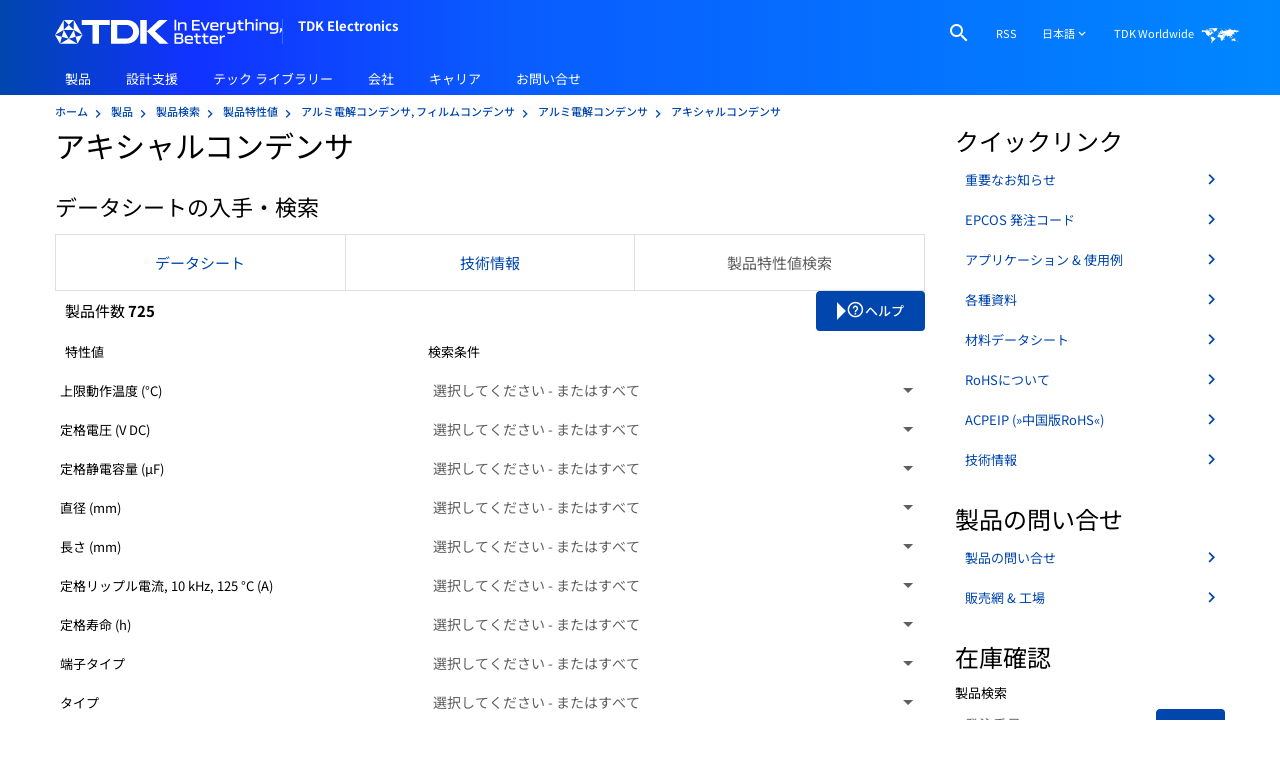

--- FILE ---
content_type: text/html;charset=UTF-8
request_url: https://www.tdk-electronics.tdk.com/ja/546304/products/product-search/technical-parameter/aluminum-electrolytic-and-film-capacitors/aluminum-electrolytic-capacitors/axial-capacitors?t=ps
body_size: 23508
content:

  


  




  

  <!doctype html>
  <html lang="ja" dir="ltr"    >
    <head prefix="og:https://ogp.me/ns#" >
<link rel="apple-touch-icon" sizes="180x180" href="/blob/2859182/d8257b79f82b009f3eea83b384a7ca2c/apple-touch-icon-png-data.png">
<link rel="icon" type="image/png" sizes="32x32" href="/blob/2859180/bc61ed000c446fb04cde77427c48a587/favicon-32x32-png-data.png">
<link rel="icon" type="image/png" sizes="16x16" href="/blob/2859178/455de10ee87189edd45025389199ec59/favicon-16x16-png-data.png"><title>軸方向リード / 半田スター コンデンサ | TDK Electronics AG</title> <meta charset="utf-8"/>
<meta name="viewport" content="width=device-width, initial-scale=1, shrink-to-fit=no"/>
<meta http-equiv="X-UA-Compatible" content="IE=edge"/>
<meta name="DCS.dcsipa" content="1"/>
<meta name="description" content="製品検索：軸方向リード / 半田スター コンデンサ - 技術データ、パラメータ検索とデータシート。今、適した製品を見つけてください！"/>
<meta name="twitter:card" content="summary_large_image"/>
<meta name="keywords" content="Aluminium-Elektrolyt-Kondensatoren, Axial bedrahtet/Lötstern, Impuls-Anwendungen, Schraubanschluss, Snap-in, Large Size, Single-ended, Lötanschluss">
<meta property="og:title" content="軸方向リード / 半田スター コンデンサ">
<meta property="og:type" content="website">
<meta property="og:description" content="製品検索：軸方向リード / 半田スター コンデンサ - 技術データ、パラメータ検索とデータシート。今、適した製品を見つけてください！">
<meta property="og:image" content="https://www.tdk-electronics.tdk.com/resource/image/2603118/opengraph/1200/630/1255a2731b63ef48dca5c351afea19a2/64AC3EB9A032AA135356FCD4F378AAB1/default-opengraph-image.jpg">
<meta property="og:image:width" content="1200">
<meta property="og:image:height" content="630">
<meta property="og:url" content="https://www.tdk-electronics.tdk.com/ja/546304/products/product-search/technical-parameter/aluminum-electrolytic-and-film-capacitors/aluminum-electrolytic-capacitors/axial-capacitors?t=ps">
<meta property="og:site_name" content="TDK Electronics AG">
<meta name="robots" content="index, follow">
<link rel="alternate" type="application/rss+xml" title="エプコス | ニュース - すべてのニュース" href="https://www.tdk-electronics.tdk.com/ja/service/156022/tech-library/articles/article/155614/asFeed/index.xml" /><link rel="alternate" type="application/rss+xml" title="エプコス | ニュース - カーエレクトロニクス" href="https://www.tdk-electronics.tdk.com/ja/service/156022/tech-library/articles/article/155600/asFeed/index.xml" /><link rel="alternate" type="application/rss+xml" title="エプコス | ニュース - 工業用エレクトロニクス" href="https://www.tdk-electronics.tdk.com/ja/service/156022/tech-library/articles/article/155590/asFeed/index.xml" /><link rel="alternate" type="application/rss+xml" title="エプコス | ニュース - 情報通信技術" href="https://www.tdk-electronics.tdk.com/ja/service/156022/tech-library/articles/article/155586/asFeed/index.xml" /><link rel="alternate" type="application/rss+xml" title="エプコス | ニュース - 家電エレクトロニクス" href="https://www.tdk-electronics.tdk.com/ja/service/156022/tech-library/articles/article/155604/asFeed/index.xml" /><link rel="alternate" type="application/rss+xml" title="エプコス | ニュース - プレスリリース" href="https://www.tdk-electronics.tdk.com/ja/service/144418/company/press-center/387136/asFeed/index.xml" />
<!-- OneTrust Cookies Consent Notice start -->
<script type="text/javascript">
//if (self.location.href.indexOf("epcos-plattform.de") == -1) {
var date=new Date();
date.setMinutes(0);
date.setSeconds(0);
date.setMilliseconds(0);
var ext="-test";
if (self.location.href.indexOf("www.managementservices.tdk.com") > -1
|| self.location.href.indexOf("foil.tdk-electronics.tdk.com") > -1
|| self.location.href.indexOf("www.tdk-electronics.tdk.com") > -1
|| self.location.href.indexOf("in.tdk-electronics.tdk.com") > -1) {
var ext="";
}
document.write('<script src="https://cdn.cookielaw.org/scripttemplates/otSDKStub.js?t=' + date.getTime() +'" type="text/javascript" charset="UTF-8" data-document-language="true" data-domain-script="f2e9029e-a64f-4ac8-abdf-cf4e927d1d26'+ext+'"><\/script>');
//}
function OptanonWrapper() {
window.dispatchEvent(new Event('OneTrustOptanonWrapperCall'));
}
</script>
<!-- OneTrust Cookies Consent Notice end -->
<!-- Initialisierung Cookielayer -->
<script type="text/javascript" id="cookielayerscript">
var isPreview = false;
if (self.location.href.indexOf("epcos-plattform.de") > -1) {
isPreview = true;
}
InitCookieLayer=function(){var o;function e(n){this.cookieConfig={},this.cookieName="cookieConfiguration",n&&0<n.length&&(this.cookieName=n),this.readCookie=function(){if (!window['OnetrustActiveGroups']) return;for(var n=OnetrustActiveGroups.split(","),o=0;o<n.length;o++)0<n[o].length&&(this.cookieConfig[n[o]]=!0)},this.isDSGVO=function(n){
if (isPreview) return true;
return!!this.cookieConfig[n]&&this.cookieConfig[n]},this.readCookie()}return{getInstance:function(n){return o||(o=new e(n),window.addEventListener("load",function(n){$(document).on("click",".save-preference-btn-handler",function(){location.reload()}),$(document).on("click","#accept-recommended-btn-handler",function(){location.reload()}),$(document).on("click","#onetrust-accept-btn-handler",function(){location.reload()})})),o},destroyInstance:function(){o=null}}}(),InitCookieLayer.getInstance();
window.addEventListener("OneTrustOptanonWrapperCall", function (evt) {// Google Tag Manager
/// BOOmerang Akamai
window.BOOMR_CONSENT_CONFIG = {
enabled: true,
optInRequired: true
};
!function(o){"use strict";if(void 0!==o.BOOMR_CONSENT_CONFIG&&!0===o.BOOMR_CONSENT_CONFIG.enabled){o.BOOMR=void 0!==o.BOOMR?o.BOOMR:{};var i=o.BOOMR;i.plugins=void 0!==i.plugins?i.plugins:{};if(!i.plugins.ConsentInlinedPlugin){var n={v:"1",OPT_COOKIE:"BOOMR_CONSENT",OPT_IN_COOKIE_VAL:"opted-in",OPT_OUT_COOKIE_VAL:"opted-out",COOKIE_EXP:31536e3,complete:!1,enabled:!0,firedPageReady:!1,deferredOptIn:!1,deferredOptOut:!1,rtCookieFromConfig:!1,bwCookieFromConfig:!1,optOut:function(){if(!i.utils.setCookie(n.OPT_COOKIE,n.OPT_OUT_COOKIE_VAL,n.COOKIE_EXP)){i.error("Can not set Opt Out cookie","ConsentInlinedPlugin");return!1}"function"==typeof i.disable&&i.disable();n.complete=!1;n.removeBoomerangCookies();return!0},optIn:function(){if(!0===n.complete)return!0;if(!i.utils.setCookie(n.OPT_COOKIE,n.OPT_IN_COOKIE_VAL,n.COOKIE_EXP)){i.error("Can not set Opt In value","ConsentInlinedPlugin");return!1}"function"==typeof i.wakeUp&&i.wakeUp();n.complete=!0;i.addVar("cip.in","1",!0);i.addVar("cip.v",n.v,!0);i.sendBeacon();return!0},removeBoomerangCookies:function(){var e=n.rtCookieFromConfig||"RT",o=n.bwCookieFromConfig||"BA";i.utils.removeCookie(e);i.utils.removeCookie(o)},onPageReady:function(){n.firedPageReady=!0;n.deferredOptIn&&n.optIn();n.deferredOptOut&&n.optOut()}};o.BOOMR_OPT_OUT=function(){n.firedPageReady?n.optOut():n.deferredOptOut=!0};o.BOOMR_OPT_IN=function(){n.firedPageReady?n.optIn():n.deferredOptIn=!0};i.plugins.ConsentInlinedPlugin={init:function(e){void 0!==e.RT&&void 0!==e.RT.cookie&&(n.rtCookieFromConfig=e.RT.cookie);void 0!==e.BW&&void 0!==e.BW.cookie&&(n.bwCookieFromConfig=e.BW.cookie);i.subscribe("page_ready",n.onPageReady,null,n);if(o.BOOMR_CONSENT_CONFIG.optInRequired&&i.utils.getCookie(n.OPT_COOKIE)!==n.OPT_IN_COOKIE_VAL){n.complete=!1;return this}if(i.utils.getCookie(n.OPT_COOKIE)===n.OPT_OUT_COOKIE_VAL){void 0===e.RT&&(e.RT={});e.RT.cookie="";void 0===e.BW&&(e.BW={});e.BW.cookie="";n.complete=!1;return this}n.complete=!0;return this},is_complete:function(){return n.complete}}}}}(window);
if (OnetrustActiveGroups.includes('C0002')) {
console.log("Boomerang C0002 gesetzt");
window.BOOMR_OPT_IN();
}else {
console.log('Boomerang C0002 nicht gesetzt');
window.BOOMR_OPT_OUT();}
}, false); </script>
<link rel="stylesheet" type="text/css" href="/resource/themes/tdk/css/tdk-3166392-9.css" /><link rel="stylesheet" type="text/css" href="/resource/themes/tdk/css/teg-custom-3219754-6.css" /><link rel="stylesheet" type="text/css" href="/resource/themes/tdk/css/teg-hotfix-3229224-8.css" />
<link rel="stylesheet" type="text/css" href="/resource/themes/tdk/css/teg-fonts-ja-3656994-1.css" /><link rel="stylesheet" type="text/css" href="/resource/themes/layoutkonfiguration/_hotfixes/css/HOTFIX-DataSheets-klappbar-2902734-3.css" />
<script type="text/javascript">
let sessionDate = new Date();
let deleteJsSessionUrl = "/cmaction/tdk-jp/deleteJsSessionCookie";
document.write('<script src="/cmaction/tdk-jp/session.js?t=' + sessionDate.getTime() + '" type="text/javascript" charset="UTF-8" "><\/script>');
</script>
<!-- Google Tag Manager -->
<script>(function(w,d,s,l,i){w[l]=w[l]||[];w[l].push({'gtm.start':
new Date().getTime(),event:'gtm.js'});var f=d.getElementsByTagName(s)[0],
j=d.createElement(s),dl=l!='dataLayer'?'&l='+l:'';j.async=true;
j.src='https://www.googletagmanager.com/gtm.js?id='+i+dl;f.parentNode.insertBefore(j,f);
})(window,document,'script','dataLayer','GTM-K36C36V');</script>
<!-- End Google Tag Manager -->
<script>
window.dataLayer = window.dataLayer || [];
window.dataLayer.push({
'pageMaster': "https://www.tdk-electronics.tdk.com/en/544364/products/product-search/technical-parameter/aluminum-electrolytic-and-film-capacitors/aluminum-electrolytic-capacitors/axial-capacitors",
'productCatalogTab': "search_tab",
'productGroup': "Aluminum Electrolytic Capacitors: Axial-lead/Soldering Star",
'pageTechnicalId': "546304",
'locale' : "ja"
});
</script>
<!-- Google Tag Manager -->
<script>(function(w,d,s,l,i){w[l]=w[l]||[];w[l].push({'gtm.start':
new Date().getTime(),event:'gtm.js'});var f=d.getElementsByTagName(s)[0],
j=d.createElement(s),dl=l!='dataLayer'?'&l='+l:'';j.async=true;
j.src='https://www.googletagmanager.com/gtm.js?id='+i+dl;f.parentNode.insertBefore(j,f);
})(window,document,'script','dataLayer','GTM-KJSJS66');</script>
<!-- End Google Tag Manager -->
<script type="text/plain" class="optanon-category-C0004">
_linkedin_partner_id = "4470772";
window._linkedin_data_partner_ids = window._linkedin_data_partner_ids || [];
window._linkedin_data_partner_ids.push(_linkedin_partner_id);
</script>
<script type="text/plain" class="optanon-category-C0004">
(function(l) {
if (!l){window.lintrk = function(a,b){window.lintrk.q.push([a,b])};
window.lintrk.q=[]}
var s = document.getElementsByTagName("script")[0];
var b = document.createElement("script");
b.type = "text/javascript";b.async = true;
b.src = "https://snap.licdn.com/li.lms-analytics/insight.min.js";
s.parentNode.insertBefore(b, s);})(window.lintrk);
</script></head>
    <body >
<!-- Google Tag Manager (noscript) -->
<noscript><iframe src="https://www.googletagmanager.com/ns.html?id=GTM-K36C36V"
height="0" width="0" style="display:none;visibility:hidden"></iframe></noscript>
<!-- End Google Tag Manager (noscript) -->
<!-- Google Tag Manager (noscript) -->
<noscript><iframe src="https://www.googletagmanager.com/ns.html?id=GTM-KJSJS66"
height="0" width="0" style="display:none;visibility:hidden"></iframe></noscript>
<!-- End Google Tag Manager (noscript) -->
<noscript>
<img height="1" width="1" style="display:none;" alt="" src="https://px.ads.linkedin.com/collect/?pid=4470772&fmt=gif" />
</noscript>
<header class="fixed-top">
<!-- default false --><!-- default false -->
<div class="container">
<div class="col-12 clearfix">
<a class="navbar-brand" href="/ja" >
<svg xmlns="http://www.w3.org/2000/svg" viewBox="0 0 566.929 61.911">
<path d="M302.931,28.164V1.94c-1.327-.156-3.239-.156-4.604,0v26.223c1.365.156,3.278.156,4.604,0ZM324.041,28.164c1.092.195,3.433.195,4.526,0v-14.79c0-4.253-3.668-5.736-8.624-5.736-4.331,0-7.492.859-8.389,3.277h-.234l-.313-2.887c-1.053-.157-2.887-.157-3.941,0v20.135c1.131.195,3.356.195,4.526,0v-13.579c1.131-2.342,2.458-3.044,6.556-3.044,3.317,0,5.893.429,5.893,3.823v12.8ZM361.502,24.378h-14.867v-7.609h14.477c.195-1.053.195-2.653,0-3.745h-14.477v-7.298h14.867c.195-1.092.195-2.692,0-3.786h-19.471v26.223h19.471c.195-1.053.195-2.731,0-3.786ZM381.521,8.184l-6.556,16.077-6.595-16.077c-1.092-.195-3.472-.195-4.721,0l8.507,19.979c1.365.195,4.136.195,5.502,0l8.468-19.979c-1.171-.195-3.434-.195-4.605,0ZM398.418,7.638c-6.244,0-10.458,1.6-10.458,6.594v8.038c0,4.722,4.137,6.361,10.653,6.361,3.083,0,5.814-.235,9.131-.702.156-1.171.156-2.732,0-3.902-2.887.429-5.034.624-8.155.624-4.527,0-7.102-.468-7.102-3.239v-1.794c4.526.156,12.487.156,16.155-.039v-4.917c0-5.268-4.644-7.024-10.224-7.024ZM404.193,16.458h-9.131l-2.575.195v-2.029c0-2.732,2.849-3.083,5.893-3.083s5.814.35,5.814,3.083v1.834ZM416.992,11.228h-.234l-.313-3.199c-1.327-.118-2.653-.118-3.941,0v20.135c1.131.195,3.356.195,4.526,0v-12.839c1.365-2.809,2.926-3.707,8.546-3.707.156-1.053.156-2.888,0-3.98-4.526,0-7.765,1.053-8.585,3.59ZM446.142,8.184v12.761c-1.132,2.302-2.458,3.005-6.517,3.005-3.278,0-5.854-.468-5.854-3.786v-11.98c-1.444-.156-3.044-.156-4.526,0v13.892c0,4.253,3.746,5.854,8.623,5.854,4.214,0,7.414-.859,8.312-3.278h.234l-.273,2.888v1.794c0,2.888-3.395,3.551-7.336,3.551-2.771,0-5.268-.195-7.921-.546-.313,1.015-.468,2.693-.391,3.747,3.044.391,6.087.546,8.624.546,7.687,0,11.55-2.224,11.55-7.687V8.184c-1.522-.156-3.005-.156-4.526,0ZM470.82,11.97c.156-1.094.156-2.693,0-3.786h-7.726V2.995c-1.132-.157-3.356-.157-4.526,0v5.228l-4.02.195c-.156,1.133-.156,2.42,0,3.552h4.02v10.34c0,4.956,3.629,6.322,7.492,6.322,1.756,0,3.239-.117,4.761-.391.156-1.053.156-2.653,0-3.745-1.093.156-2.185.234-3.473.234-2.029,0-4.253-.273-4.253-3.864v-8.896h7.726ZM488.029,7.638c-4.331,0-7.492.859-8.389,3.277h-.234l.273-3.277V.146c-1.093-.195-3.434-.195-4.526,0v28.018c1.131.195,3.356.195,4.526,0v-13.579c1.131-2.342,2.458-3.044,6.556-3.044,3.395,0,5.893.429,5.893,3.823v12.8c1.092.195,3.433.195,4.526,0v-14.79c0-4.253-3.668-5.736-8.624-5.736ZM501.264.653l.078,3.864c1.21.156,3.629.156,4.8,0l.117-3.864c-1.249-.195-3.786-.195-4.995,0ZM501.499,8.184v19.979c1.131.195,3.356.195,4.526,0V8.184c-1.171-.195-3.395-.195-4.526,0ZM523.42,7.638c-4.332,0-7.492.859-8.39,3.277h-.234l-.313-2.887c-1.053-.157-2.887-.157-3.941,0v20.135c1.131.195,3.356.195,4.526,0v-13.579c1.132-2.342,2.458-3.044,6.555-3.044,3.317,0,5.893.429,5.893,3.823v12.8c1.092.195,3.434.195,4.526,0v-14.79c0-4.253-3.668-5.736-8.623-5.736ZM553.505,8.029l-.352,2.887h-.195c-.937-2.418-4.097-3.277-8.39-3.277-4.956,0-8.624,1.561-8.624,5.854v8.585c0,4.253,3.668,5.854,8.624,5.854,4.293,0,7.453-.859,8.39-3.278h.195l-.234,2.888v1.794c0,2.888-3.434,3.551-7.375,3.551-2.731,0-5.306-.195-7.961-.546-.311,1.015-.429,2.693-.389,3.747,3.044.391,6.087.546,8.662.546,7.726,0,11.589-2.224,11.589-7.687V8.029c-1.053-.157-2.888-.157-3.941,0ZM552.92,20.945c-1.17,2.302-2.497,3.005-6.594,3.005-3.317,0-5.854-.468-5.854-3.786v-4.761c0-3.433,2.536-3.862,5.854-3.862,4.097,0,5.424.702,6.594,3.044v6.361ZM562.442,22.623v5.228l-1.912,5.23c.586.702,1.562,1.053,2.497,1.053l2.693-3.941c1.015-1.444,1.209-2.107,1.209-4.175v-3.395c-1.209-.156-3.277-.156-4.487,0ZM316.157,47.806c2.435-.787,3.811-2.358,3.811-5.029v-1.534c0-4.401-3.654-6.207-9.35-6.207h-12.298v26.403h13.281c5.54,0,9.153-1.847,9.153-6.405v-1.493c0-3.261-1.727-5.029-4.596-5.735ZM302.956,38.887h6.994c3.064,0,5.381.47,5.381,3.182v1.219c0,2.592-2.397,2.946-5.422,2.946h-6.954v-7.347ZM316.119,54.208c0,2.751-2.319,3.341-5.265,3.341h-7.898v-7.898h7.857c2.869,0,5.306.433,5.306,3.418v1.139ZM334.512,40.773c-6.286,0-10.53,1.609-10.53,6.639v8.095c0,4.755,4.165,6.404,10.726,6.404,3.105,0,5.855-.236,9.196-.708.157-1.178.157-2.751,0-3.929-2.909.431-5.07.629-8.213.629-4.557,0-7.151-.472-7.151-3.261v-1.807c4.559.157,12.573.157,16.268-.041v-4.95c0-5.304-4.675-7.072-10.294-7.072ZM340.326,49.651h-9.194l-2.594.197v-2.043c0-2.751,2.869-3.105,5.933-3.105s5.855.354,5.855,3.105v1.845ZM363.902,45.132c.157-1.099.157-2.71,0-3.811h-7.78v-5.227c-1.139-.157-3.379-.157-4.557,0v5.265l-4.047.197c-.157,1.139-.157,2.435,0,3.575h4.047v10.412c0,4.991,3.654,6.366,7.544,6.366,1.768,0,3.261-.118,4.793-.393.157-1.062.157-2.673,0-3.772-1.101.157-2.199.234-3.497.234-2.043,0-4.283-.275-4.283-3.888v-8.96h7.78ZM383.152,45.132c.157-1.099.157-2.71,0-3.811h-7.78v-5.227c-1.139-.157-3.379-.157-4.557,0v5.265l-4.047.197c-.157,1.139-.157,2.435,0,3.575h4.047v10.412c0,4.991,3.654,6.366,7.544,6.366,1.768,0,3.261-.118,4.793-.393.157-1.062.157-2.673,0-3.772-1.101.157-2.199.234-3.497.234-2.043,0-4.283-.275-4.283-3.888v-8.96h7.78ZM397.14,40.773c-6.286,0-10.53,1.609-10.53,6.639v8.095c0,4.755,4.165,6.404,10.726,6.404,3.105,0,5.855-.236,9.196-.708.157-1.178.157-2.751,0-3.929-2.909.431-5.07.629-8.213.629-4.557,0-7.151-.472-7.151-3.261v-1.807c4.559.157,12.573.157,16.268-.041v-4.95c0-5.304-4.675-7.072-10.294-7.072ZM402.954,49.651h-9.194l-2.594.197v-2.043c0-2.751,2.869-3.105,5.932-3.105s5.855.354,5.855,3.105v1.845ZM415.764,44.386h-.236l-.313-3.221c-1.337-.118-2.673-.118-3.969,0v20.274c1.139.197,3.379.197,4.557,0v-12.927c1.375-2.828,2.948-3.731,8.606-3.731.157-1.062.157-2.909,0-4.008-4.557,0-7.818,1.06-8.644,3.613ZM66.986,14.6h26.889v46.835h16.209V14.6h26.884V1.942h-69.982v12.658ZM176.736,1.942h-36.573v59.493h36.573c23.433,0,33.459-16.349,33.459-29.737S200.169,1.942,176.736,1.942ZM179.76,48.536h-24.06V14.6h24.06c6.427,0,15.372,6.823,15.372,17.108,0,10.032-9.002,16.828-15.372,16.828ZM212.955,61.435h16.246V1.942h-16.246v59.493ZM281.733,1.942h-21.52l-30.562,28.437,31.315,31.056h22.48l-33.76-31.056L281.733,1.942ZM12.572,61.435h43.554l-21.779-12.577-21.774,12.577ZM46.923,27.086l21.774,12.572L46.923,1.942v25.144ZM21.774,1.942L0,39.658l21.774-12.572V1.942ZM46.923,1.942h-25.148l12.572,12.572L46.923,1.942ZM21.774,27.086h25.148l-12.577-12.572-12.572,12.572ZM51.523,44.261l-4.6-17.175-12.577,21.772,17.177-4.598ZM56.125,61.435l12.572-21.777-17.174,4.603,4.602,17.174ZM17.172,44.261l17.174,4.598-12.572-21.772-4.602,17.175ZM0,39.658l12.572,21.777,4.6-17.174L0,39.658Z" fill="#fff"></path>
</svg>
<span class="company">TDK Electronics</span>
</a>
<nav class="meta">
<ul class="nav">
<li class="nav-item search dropdown">
<a class="search nav-link dropdown-toggle" href="#" data-toggle="dropdown" id="dropdownSearch" tabindex="0"
aria-expanded="false">
<i class="material-icons m-icon-search"></i>
</a>
<div class="dropdown-menu" aria-labelledby="dropdownSearch">
<form data-id="searchForm" action="/ja/action/534876/products/product-search/keyword/534876/search.do" class="form-inline search-wrapper col-sm-12" method="GET">
<div class="form-group">
<input data-id="query" name="query" path="query" type="text" class="form-control input-search"
placeholder="キーワードまたは発注コード" />
</div>
<button type="submit" class="btn btn-primary btn-search">Suche</button>
</form>
</div>
</li><li class="nav-item logout" style="display: none">
<a href="/cmaction/tdk-jp/logout" class="nav-link">Logoff</a>
</li><li class="nav-item" >
<!-- same as teasable -->
<a href="/ja/156174/rss" target="" class="nav-link"
>
<span metadata="" class="" >RSS</span>
</a></li><li class="nav-item dropdown">
<a class="nav-link dropdown-toggle" href="#" data-toggle="dropdown" id="dropdownLanguageLink" tabindex="0" aria-expanded="false">
<span class="nav-link-text">日本語</span>
<i class="material-icons m-icon-keyboard_arrow_down" aria-hidden="true"></i>
</a>
<div class="dropdown-menu" aria-labelledby="dropdownLanguageLink" aria-hidden="true">
<ul class="list-group">
<li>
<a href="https://www.tdk-electronics.tdk.com/de/544460/produkte/produktsuche/technische-parameter/kondensatoren/aluminium-elektrolyt-kondensatoren/axiale-kondensatoren?t=ps">Deutsch</a>
</li>
<li>
<a href="https://www.tdk-electronics.tdk.com/en/544364/products/product-search/technical-parameter/aluminum-electrolytic-and-film-capacitors/aluminum-electrolytic-capacitors/axial-capacitors?t=ps">English</a>
</li>
<li>
<a href="https://www.tdk-electronics.tdk.cn/zh/547580/products/product-search/technical-parameter/aluminum-electrolytic-and-film-capacitors/aluminum-electrolytic-capacitors-epcos/axial-lead-soldering-star-capacitors?t=ps">中文</a>
</li>
<li>
<a class="inactive" href="/ja/546304/products/product-search/technical-parameter/aluminum-electrolytic-and-film-capacitors/aluminum-electrolytic-capacitors/axial-capacitors?t=ps">日本語</a>
</li>
</ul>
</div>
</li><li class="nav-item" >
<!-- do not add link parameters on external links -->
<a href="http://www.global.tdk.com/corp/en/worldwide/index.htm" target="_blank" class="worldwide nav-link"
>
<span metadata="" class="" > <span >TDK Worldwide</span>
<svg >
<use xlink:href="/blob/2268678/b3455fbc7d6560787b5ba120e83ff45d/worldwide-logo-data.svg#map"></use>
</svg>
</span>
</a></li>
</ul>
</nav><nav class="navbar navbar-main-navigation mobile">
<ul class="level-1">
<li class="nav-item" data-ui-mainnav-mobile-flyout>
<span class="nav-link mobile-trigger">
<i class="material-icons menu-icon m-icon-menu"></i>
<i class="material-icons close-icon m-icon-close"></i>
</span>
<div class="nav-flyout">
<div id="mCSB_3" ... >
<div id="mCSB_3_container" ...>
<span class="company">TDK Electronics</span>
</div>
</div>
<ul class="level-1 flyout-split-list" >
<li class=search-item>
<form data-id="searchForm" action="/ja/action/534876/products/product-search/keyword/534876/search.do" class="form-inline search-wrapper col-md-6 col-sm-8" method="GET">
<div class="form-group">
<input data-id="query" name="query" type="text" class="form-control input-search" placeholder="キーワードまたは発注コード" />
</div>
<button type="submit" class="btn btn-primary btn-search">Suche</button>
</form> </li>
<li class="flyout-item flyout-item-split"
>
<!-- same as teasable -->
<a href="/ja/155926/products" target="" class="flyout-split-trigger"
>
<span class="flyout-text" >製品</span>
</a> <span class="flyout-icons" tabindex="0">
<i class="material-icons icon-down m-icon-keyboard_arrow_down"></i>
<i class="material-icons icon-up m-icon-keyboard_arrow_up"></i>
</span>
<ul class="level-2 flyout-split-list" >
<li class="flyout-item flyout-item-split"
>
<!-- same as teasable -->
<a href="/ja/534880/products/product-search" target="" class="flyout-split-trigger"
>
<span class="flyout-text" >製品検索 </span>
</a> <span class="flyout-icons" tabindex="0">
<i class="material-icons icon-down m-icon-keyboard_arrow_down"></i>
<i class="material-icons icon-up m-icon-keyboard_arrow_up"></i>
</span>
<ul class="level-3 flyout-split-list" >
<li class="flyout-item"
>
<!-- same as teasable -->
<a href="/ja/534860/products/product-search/technical-parameter" target="" class="flyout-link"
>
<span class="flyout-text" >製品特性値 </span>
<i class="material-icons m-icon-keyboard_arrow_right"></i>
</a> </li>
<li class="flyout-item"
>
<!-- same as teasable -->
<a href="/ja/534716/products/product-search/ordering-code" target="" class="flyout-link"
>
<span class="flyout-text" >発注コード</span>
<i class="material-icons m-icon-keyboard_arrow_right"></i>
</a> </li>
<li class="flyout-item"
>
<!-- same as teasable -->
<a href="/ja/534706/products/product-search/inventory-check" target="" class="flyout-link"
>
<span class="flyout-text" >在庫確認</span>
<i class="material-icons m-icon-keyboard_arrow_right"></i>
</a> </li>
<li class="flyout-item"
>
<!-- same as teasable -->
<a href="/ja/534726/products/product-search/cross-reference" target="" class="flyout-link"
>
<span class="flyout-text" >クロスリファレンス検索</span>
<i class="material-icons m-icon-keyboard_arrow_right"></i>
</a> </li>
<li class="flyout-item"
>
<!-- same as teasable -->
<a href="/ja/534868/products/product-search/withdrawn-products" target="" class="flyout-link"
>
<span class="flyout-text" >廃止品</span>
<i class="material-icons m-icon-keyboard_arrow_right"></i>
</a> </li>
<li class="flyout-item"
>
<!-- same as teasable -->
<a href="/ja/534876/products/product-search/keyword" target="" class="flyout-link"
>
<span class="flyout-text" >キーワード</span>
<i class="material-icons m-icon-keyboard_arrow_right"></i>
</a> </li>
</ul>
</li>
<li class="flyout-item flyout-item-split"
>
<!-- same as teasable -->
<a href="/ja/products" target="" class="flyout-split-trigger"
>
<span class="flyout-text" >製品カタログ</span>
</a> <span class="flyout-icons" tabindex="0">
<i class="material-icons icon-down m-icon-keyboard_arrow_down"></i>
<i class="material-icons icon-up m-icon-keyboard_arrow_up"></i>
</span>
<ul class="level-3 flyout-split-list" >
<li class="flyout-item"
>
<!-- same as teasable -->
<a href="/ja/533568/products/product-catalog/aluminum-electrolytic-capacitors" target="" class="flyout-link"
>
<span class="flyout-text" >アルミ電解コンデンサ</span>
<i class="material-icons m-icon-keyboard_arrow_right"></i>
</a> </li>
<li class="flyout-item"
>
<!-- same as teasable -->
<a href="/ja/534634/products/product-catalog/ceramic-capacitors" target="" class="flyout-link"
>
<span class="flyout-text" >セラミックコンデンサ</span>
<i class="material-icons m-icon-keyboard_arrow_right"></i>
</a> </li>
<li class="flyout-item"
>
<!-- same as teasable -->
<a href="/ja/533698/products/product-catalog/film-capacitors" target="" class="flyout-link"
>
<span class="flyout-text" >基板搭載及びモーターラン用フィルムコンデンサ</span>
<i class="material-icons m-icon-keyboard_arrow_right"></i>
</a> </li>
<li class="flyout-item"
>
<!-- same as teasable -->
<a href="/ja/534568/products/product-catalog/components-for-power-factor-correction-and-harmonic-filtering" target="" class="flyout-link"
>
<span class="flyout-text" >PFCおよび高調波フィルタリング用コンポーネント</span>
<i class="material-icons m-icon-keyboard_arrow_right"></i>
</a> </li>
<li class="flyout-item"
>
<!-- same as teasable -->
<a href="/ja/534384/products/product-catalog/power-capacitors" target="" class="flyout-link"
>
<span class="flyout-text" >パワーエレクトロニクス用コンデンサ</span>
<i class="material-icons m-icon-keyboard_arrow_right"></i>
</a> </li>
<li class="flyout-item"
>
<!-- same as teasable -->
<a href="/ja/533912/products/product-catalog/rf-components-modules-tdk" target="" class="flyout-link"
>
<span class="flyout-text" >高周波製品およびモジュール</span>
<i class="material-icons m-icon-keyboard_arrow_right"></i>
</a> </li>
<li class="flyout-item"
>
<!-- same as teasable -->
<a href="/ja/sensors" target="" class="flyout-link"
>
<span class="flyout-text" >センサおよびセンサシステム</span>
<i class="material-icons m-icon-keyboard_arrow_right"></i>
</a> </li>
<li class="flyout-item"
>
<!-- same as teasable -->
<a href="/ja/534270/products/product-catalog/protection-devices" target="" class="flyout-link"
>
<span class="flyout-text" >保護素子</span>
<i class="material-icons m-icon-keyboard_arrow_right"></i>
</a> </li>
<li class="flyout-item"
>
<!-- same as teasable -->
<a href="/ja/534120/products/product-catalog/ceramic-switching-heating-and-piezo-components" target="" class="flyout-link"
>
<span class="flyout-text" >セラミックスイッチおよびセラミック発熱体/圧電部品, リレー, ブザー, マイク</span>
<i class="material-icons m-icon-keyboard_arrow_right"></i>
</a> </li>
<li class="flyout-item"
>
<!-- same as teasable -->
<a href="/ja/inductors" target="" class="flyout-link"
>
<span class="flyout-text" >インダクタ（コイル ） </span>
<i class="material-icons m-icon-keyboard_arrow_right"></i>
</a> </li>
<li class="flyout-item"
>
<!-- same as teasable -->
<a href="/ja/transformers" target="" class="flyout-link"
>
<span class="flyout-text" >トランス</span>
<i class="material-icons m-icon-keyboard_arrow_right"></i>
</a> </li>
<li class="flyout-item"
>
<!-- same as teasable -->
<a href="/ja/534380/products/product-catalog/emc-components" target="" class="flyout-link"
>
<span class="flyout-text" >EMC対策製品</span>
<i class="material-icons m-icon-keyboard_arrow_right"></i>
</a> </li>
<li class="flyout-item"
>
<!-- same as teasable -->
<a href="/ja/ferrites" target="" class="flyout-link"
>
<span class="flyout-text" >フェライトおよび付属品</span>
<i class="material-icons m-icon-keyboard_arrow_right"></i>
</a> </li>
<li class="flyout-item"
>
<!-- same as teasable -->
<a href="/ja/1198858/products/product-catalog/%E3%83%9E%E3%82%B0%E3%83%8D%E3%83%83%E3%83%88" target="" class="flyout-link"
>
<span class="flyout-text" >マグネット</span>
<i class="material-icons m-icon-keyboard_arrow_right"></i>
</a> </li>
<li class="flyout-item"
>
<!-- same as teasable -->
<a href="/ja/1198878/products/product-catalog/wireless-power-transfer-tdk" target="" class="flyout-link"
>
<span class="flyout-text" >ワイヤレス給電</span>
<i class="material-icons m-icon-keyboard_arrow_right"></i>
</a> </li>
<li class="flyout-item"
>
<!-- same as teasable -->
<a href="/ja/3163410/products/product-catalog/%E5%9F%BA%E6%9D%BF" target="" class="flyout-link"
>
<span class="flyout-text" >基板</span>
<i class="material-icons m-icon-keyboard_arrow_right"></i>
</a> </li>
<li class="flyout-item"
>
<!-- same as teasable -->
<a href="/ja/3188022/products/product-catalog/cold-plasma-technology" target="" class="flyout-link"
>
<span class="flyout-text" >低温プラズマ技術</span>
<i class="material-icons m-icon-keyboard_arrow_right"></i>
</a> </li>
<li class="flyout-item"
>
<!-- same as teasable -->
<a href="/ja/ceracharge" target="" class="flyout-link"
>
<span class="flyout-text" >CeraCharge - 充放電可能なSMD タイプの固体電池</span>
<i class="material-icons m-icon-keyboard_arrow_right"></i>
</a> </li>
<li class="flyout-item"
>
<!-- same as teasable -->
<a href="/ja/534656/products/product-catalog/further-tdk-products" target="" class="flyout-link"
>
<span class="flyout-text" >その他のTDK製品</span>
<i class="material-icons m-icon-keyboard_arrow_right"></i>
</a> </li>
<li class="flyout-item"
>
<!-- creates link of external link with view of self -->
<!-- do not add link parameters on external links -->
<a href="https://www.icsense.com/asic-projects/" target="_blank" class="flyout-link"
>
<span class="flyout-text" >特定用途向け IC (ASIC) 開発と供給</span>
<i class="material-icons m-icon-keyboard_arrow_right"></i>
</a> </li>
</ul>
</li>
<li class="flyout-item"
>
<!-- same as teasable -->
<a href="/ja/542350/products/product-news" target="" class="flyout-link"
>
<span class="flyout-text" >製品ニュース</span>
<i class="material-icons m-icon-keyboard_arrow_right"></i>
</a> </li>
<li class="flyout-item"
>
<!-- same as teasable -->
<a href="/ja/155888/products/application-guides" target="" class="flyout-link"
>
<span class="flyout-text" >アプリケーションガイド</span>
<i class="material-icons m-icon-keyboard_arrow_right"></i>
</a> </li>
</ul></li><li class="flyout-item flyout-item-split"
>
<!-- same as teasable -->
<a href="/ja/156164/design-support" target="" class="flyout-split-trigger"
>
<span class="flyout-text" >設計支援</span>
</a> <span class="flyout-icons" tabindex="0">
<i class="material-icons icon-down m-icon-keyboard_arrow_down"></i>
<i class="material-icons icon-up m-icon-keyboard_arrow_up"></i>
</span>
<ul class="level-2 flyout-split-list" >
<li class="flyout-item flyout-item-split"
>
<!-- same as teasable -->
<a href="/ja/156154/design-support/epcos-sample-kits" target="" class="flyout-split-trigger"
>
<span class="flyout-text" >サンプルキット</span>
</a> <span class="flyout-icons" tabindex="0">
<i class="material-icons icon-down m-icon-keyboard_arrow_down"></i>
<i class="material-icons icon-up m-icon-keyboard_arrow_up"></i>
</span>
<ul class="level-3 flyout-split-list" >
<li class="flyout-item"
>
<!-- same as teasable -->
<a href="/ja/156150/design-support/epcos-sample-kits/protection-devices" target="" class="flyout-link"
>
<span class="flyout-text" >保護装置</span>
<i class="material-icons m-icon-keyboard_arrow_right"></i>
</a> </li>
<li class="flyout-item"
>
<!-- same as teasable -->
<a href="/ja/156140/design-support/epcos-sample-kits/sensors" target="" class="flyout-link"
>
<span class="flyout-text" >センサ</span>
<i class="material-icons m-icon-keyboard_arrow_right"></i>
</a> </li>
<li class="flyout-item"
>
<!-- same as teasable -->
<a href="/ja/156134/design-support/epcos-sample-kits/power-line-chokes" target="" class="flyout-link"
>
<span class="flyout-text" >電力線チョーク</span>
<i class="material-icons m-icon-keyboard_arrow_right"></i>
</a> </li>
<li class="flyout-item"
>
<!-- same as teasable -->
<a href="/ja/3249912/design-support/epcos-sample-kits/chokes-data-and-signal-lines" target="" class="flyout-link"
>
<span class="flyout-text" >ータ/信号回線用チョーク</span>
<i class="material-icons m-icon-keyboard_arrow_right"></i>
</a> </li>
<li class="flyout-item"
>
<!-- same as teasable -->
<a href="/ja/156148/design-support/epcos-sample-kits/smt-power-inductors" target="" class="flyout-link"
>
<span class="flyout-text" >SMTパワーインダクタ</span>
<i class="material-icons m-icon-keyboard_arrow_right"></i>
</a> </li>
<li class="flyout-item"
>
<!-- same as teasable -->
<a href="/ja/3256564/design-support/epcos-sample-kits/eru" target="" class="flyout-link"
>
<span class="flyout-text" >大電流平角線インダクタ</span>
<i class="material-icons m-icon-keyboard_arrow_right"></i>
</a> </li>
<li class="flyout-item"
>
<!-- same as teasable -->
<a href="/ja/3260354/design-support/epcos-sample-kits/spe" target="" class="flyout-link"
>
<span class="flyout-text" >シングルペアイーサネット（SPE）用インダクタ</span>
<i class="material-icons m-icon-keyboard_arrow_right"></i>
</a> </li>
<li class="flyout-item"
>
<!-- same as teasable -->
<a href="/ja/1322540/design-support/epcos-sample-kits/transformers" target="" class="flyout-link"
>
<span class="flyout-text" >トランス</span>
<i class="material-icons m-icon-keyboard_arrow_right"></i>
</a> </li>
<li class="flyout-item"
>
<!-- same as teasable -->
<a href="/ja/1043264/design-support/epcos-sample-kits/transponderspulen" target="" class="flyout-link"
>
<span class="flyout-text" >トランスポンダーのコイル</span>
<i class="material-icons m-icon-keyboard_arrow_right"></i>
</a> </li>
<li class="flyout-item"
>
<!-- same as teasable -->
<a href="/ja/2831912/design-support/epcos-sample-kits/ceracharge" target="" class="flyout-link"
>
<span class="flyout-text" >CeraCharge</span>
<i class="material-icons m-icon-keyboard_arrow_right"></i>
</a> </li>
<li class="flyout-item"
>
<!-- creates link of external link with view of self -->
<!-- do not add link parameters on external links -->
<a href="https://www.digikey.com/en/product-highlight/e/epcos/film-cap-inductor-circ-prot-therm-sample-kits" target="_blank" class="flyout-link"
>
<span class="flyout-text" >Digi-Key で販売されるその他のTDK Electronicsサンプルキット</span>
<i class="material-icons m-icon-keyboard_arrow_right"></i>
</a> </li>
</ul>
</li>
<li class="flyout-item flyout-item-split"
>
<!-- same as teasable -->
<a href="/ja/156158/design-support/design-tools" target="" class="flyout-split-trigger"
>
<span class="flyout-text" >設計ツール</span>
</a> <span class="flyout-icons" tabindex="0">
<i class="material-icons icon-down m-icon-keyboard_arrow_down"></i>
<i class="material-icons icon-up m-icon-keyboard_arrow_up"></i>
</span>
<ul class="level-3 flyout-split-list" >
<li class="flyout-item"
>
<!-- same as teasable -->
<a href="/ja/523918/design-support/design-tools/alcap-useful-life-calculation-tool" target="" class="flyout-link"
>
<span class="flyout-text" >AlCap 耐用年数計算ツール - Webベースのアプリケーション</span>
<i class="material-icons m-icon-keyboard_arrow_right"></i>
</a> </li>
<li class="flyout-item"
>
<!-- same as teasable -->
<a href="/ja/1109894/design-support/design-tools/film-capacitors" target="" class="flyout-link"
>
<span class="flyout-text" >フィルムコンデンサ</span>
<i class="material-icons m-icon-keyboard_arrow_right"></i>
</a> </li>
<li class="flyout-item"
>
<!-- same as teasable -->
<a href="/ja/1902466/design-support/design-tools/ceralink-model-library-for-ltspice" target="" class="flyout-link"
>
<span class="flyout-text" >LTspice 用CeraLinkモデルライブラリ</span>
<i class="material-icons m-icon-keyboard_arrow_right"></i>
</a> </li>
<li class="flyout-item"
>
<!-- same as teasable -->
<a href="/ja/524052/design-support/design-tools/ferrite-magnetic-design-tool" target="" class="flyout-link"
>
<span class="flyout-text" >フェライト系磁性設計ツール</span>
<i class="material-icons m-icon-keyboard_arrow_right"></i>
</a> </li>
<li class="flyout-item"
>
<!-- same as teasable -->
<a href="/ja/524060/design-support/design-tools/inductors" target="" class="flyout-link"
>
<span class="flyout-text" >インダクタ</span>
<i class="material-icons m-icon-keyboard_arrow_right"></i>
</a> </li>
<li class="flyout-item"
>
<!-- same as teasable -->
<a href="/ja/3265332/design-support/design-tools/ussm" target="" class="flyout-link"
>
<span class="flyout-text" >超音波センサーモジュール</span>
<i class="material-icons m-icon-keyboard_arrow_right"></i>
</a> </li>
<li class="flyout-item"
>
<!-- same as teasable -->
<a href="/ja/524076/design-support/design-tools/ntc-thermistors" target="" class="flyout-link"
>
<span class="flyout-text" >NTCサーミスタ</span>
<i class="material-icons m-icon-keyboard_arrow_right"></i>
</a> </li>
<li class="flyout-item"
>
<!-- same as teasable -->
<a href="/ja/3097172/design-support/design-tools/ptc-icl-simulation-tools" target="" class="flyout-link"
>
<span class="flyout-text" >PTC ICLシミュレーションツール</span>
<i class="material-icons m-icon-keyboard_arrow_right"></i>
</a> </li>
<li class="flyout-item"
>
<!-- same as teasable -->
<a href="/ja/387526/design-support/design-tools/pspice-model" target="" class="flyout-link"
>
<span class="flyout-text" >回路シミュレーション用アナログ動作モデル（PSpiceネットリスト）</span>
<i class="material-icons m-icon-keyboard_arrow_right"></i>
</a> </li>
<li class="flyout-item"
>
<!-- creates link of external link with view of self -->
<!-- same as teasable -->
<a href="https://www.tdk-electronics.tdk.com/en/180486/design-support/design-tools/varistors/model-libraries-for-monolithic-and-multilayer-varistors" target="" class="flyout-link"
>
<span class="flyout-text" >バリスタ</span>
<i class="material-icons m-icon-keyboard_arrow_right"></i>
</a> </li>
</ul>
</li>
<li class="flyout-item flyout-item-split"
>
<!-- same as teasable -->
<a href="/ja/156160/design-support/reference-designs" target="" class="flyout-split-trigger"
>
<span class="flyout-text" >リファレンスデザイン</span>
</a> <span class="flyout-icons" tabindex="0">
<i class="material-icons icon-down m-icon-keyboard_arrow_down"></i>
<i class="material-icons icon-up m-icon-keyboard_arrow_up"></i>
</span>
<ul class="level-3 flyout-split-list" >
<li class="flyout-item"
>
<!-- same as teasable -->
<a href="/ja/3126858/design-support/reference-designs/infineon-optireg-tlf35584qvvs1-board" target="" class="flyout-link"
>
<span class="flyout-text" >Infineon OPTIREG™ PMIC TLF35584QVVS1ボード</span>
<i class="material-icons m-icon-keyboard_arrow_right"></i>
</a> </li>
<li class="flyout-item"
>
<!-- same as teasable -->
<a href="/ja/3107036/design-support/reference-designs/high-performance-igbt-modules" target="" class="flyout-link"
>
<span class="flyout-text" >高性能IGBTモジュール</span>
<i class="material-icons m-icon-keyboard_arrow_right"></i>
</a> </li>
<li class="flyout-item"
>
<!-- creates link of external link with view of self -->
<!-- do not add link parameters on external links -->
<a href="https://www.tdk-electronics.tdk.com/ja/sensor_board" target="_blank" class="flyout-link"
>
<span class="flyout-text" >センサボード・リファレンス設計ソフトウェア</span>
<i class="material-icons m-icon-keyboard_arrow_right"></i>
</a> </li>
</ul>
</li>
</ul></li><li class="flyout-item flyout-item-split"
>
<!-- same as teasable -->
<a href="/ja/156100/tech-library" target="" class="flyout-split-trigger"
>
<span class="flyout-text" >テック ライブラリー</span>
</a> <span class="flyout-icons" tabindex="0">
<i class="material-icons icon-down m-icon-keyboard_arrow_down"></i>
<i class="material-icons icon-up m-icon-keyboard_arrow_up"></i>
</span>
<ul class="level-2 flyout-split-list" >
<li class="flyout-item flyout-item-split"
>
<!-- same as teasable -->
<a href="/ja/156056/tech-library/articles" target="" class="flyout-split-trigger"
>
<span class="flyout-text" >記事</span>
</a> <span class="flyout-icons" tabindex="0">
<i class="material-icons icon-down m-icon-keyboard_arrow_down"></i>
<i class="material-icons icon-up m-icon-keyboard_arrow_up"></i>
</span>
<ul class="level-3 flyout-split-list" >
<li class="flyout-item"
>
<!-- same as teasable -->
<a href="/ja/156032/tech-library/articles/products-technologies" target="" class="flyout-link"
>
<span class="flyout-text" >製品 & テクノロジー</span>
<i class="material-icons m-icon-keyboard_arrow_right"></i>
</a> </li>
<li class="flyout-item"
>
<!-- same as teasable -->
<a href="/ja/156038/tech-library/articles/applications-cases" target="" class="flyout-link"
>
<span class="flyout-text" >アプリケーション & 使用例</span>
<i class="material-icons m-icon-keyboard_arrow_right"></i>
</a> </li>
<li class="flyout-item"
>
<!-- same as teasable -->
<a href="/ja/156050/tech-library/articles/tools-services" target="" class="flyout-link"
>
<span class="flyout-text" >ツール & サービス</span>
<i class="material-icons m-icon-keyboard_arrow_right"></i>
</a> </li>
<li class="flyout-item"
>
<!-- same as teasable -->
<a href="/ja/156044/tech-library/articles/company-trends" target="" class="flyout-link"
>
<span class="flyout-text" >会社 & トレンド</span>
<i class="material-icons m-icon-keyboard_arrow_right"></i>
</a> </li>
</ul>
</li>
<li class="flyout-item"
>
<!-- same as teasable -->
<a href="/ja/156096/tech-library/publications" target="" class="flyout-link"
>
<span class="flyout-text" >各種資料</span>
<i class="material-icons m-icon-keyboard_arrow_right"></i>
</a> </li>
</ul></li><li class="flyout-item flyout-item-split"
>
<!-- same as teasable -->
<a href="/ja/144420/company" target="" class="flyout-split-trigger"
>
<span class="flyout-text" >会社</span>
</a> <span class="flyout-icons" tabindex="0">
<i class="material-icons icon-down m-icon-keyboard_arrow_down"></i>
<i class="material-icons icon-up m-icon-keyboard_arrow_up"></i>
</span>
<ul class="level-2 flyout-split-list" >
<li class="flyout-item"
>
<!-- same as teasable -->
<a href="/ja/155978/company/tdk-electronics" target="" class="flyout-link"
>
<span class="flyout-text" >会社概要</span>
<i class="material-icons m-icon-keyboard_arrow_right"></i>
</a> </li>
<li class="flyout-item flyout-item-split"
>
<!-- same as teasable -->
<a href="/ja/729636/company/sustainability" target="" class="flyout-split-trigger"
>
<span class="flyout-text" >企業の社会的責任（CSR）</span>
</a> <span class="flyout-icons" tabindex="0">
<i class="material-icons icon-down m-icon-keyboard_arrow_down"></i>
<i class="material-icons icon-up m-icon-keyboard_arrow_up"></i>
</span>
<ul class="level-3 flyout-split-list" >
<li class="flyout-item"
>
<!-- same as teasable -->
<a href="/ja/1043080/company/sustainability/business-ethics" target="" class="flyout-link"
>
<span class="flyout-text" >企業倫理</span>
<i class="material-icons m-icon-keyboard_arrow_right"></i>
</a> </li>
<li class="flyout-item"
>
<!-- same as teasable -->
<a href="/ja/155960/company/sustainability/environmental-protection" target="" class="flyout-link"
>
<span class="flyout-text" >環境保護</span>
<i class="material-icons m-icon-keyboard_arrow_right"></i>
</a> </li>
<li class="flyout-item"
>
<!-- same as teasable -->
<a href="/ja/155956/company/sustainability/occupational-safety" target="" class="flyout-link"
>
<span class="flyout-text" >労働災害防止</span>
<i class="material-icons m-icon-keyboard_arrow_right"></i>
</a> </li>
<li class="flyout-item"
>
<!-- same as teasable -->
<a href="/ja/2991378/company/sustainability/corporate-citizenship" target="" class="flyout-link"
>
<span class="flyout-text" >コーポレートシチズンシップ</span>
<i class="material-icons m-icon-keyboard_arrow_right"></i>
</a> </li>
</ul>
</li>
<li class="flyout-item"
>
<!-- same as teasable -->
<a href="/ja/155930/company/trade-fairs-events" target="" class="flyout-link"
>
<span class="flyout-text" >各種イベント</span>
<i class="material-icons m-icon-keyboard_arrow_right"></i>
</a> </li>
<li class="flyout-item flyout-item-split"
>
<!-- same as teasable -->
<a href="/ja/144418/company/press-center" target="" class="flyout-split-trigger"
>
<span class="flyout-text" >プレスセンター</span>
</a> <span class="flyout-icons" tabindex="0">
<i class="material-icons icon-down m-icon-keyboard_arrow_down"></i>
<i class="material-icons icon-up m-icon-keyboard_arrow_up"></i>
</span>
<ul class="level-3 flyout-split-list" >
<li class="flyout-item"
>
<!-- same as teasable -->
<a href="/ja/155920/company/press-center/press-releases" target="" class="flyout-link"
>
<span class="flyout-text" >プレスリリース</span>
<i class="material-icons m-icon-keyboard_arrow_right"></i>
</a> </li>
</ul>
</li>
</ul></li><li class="flyout-item"
>
<!-- same as teasable -->
<a href="/ja/155946/careers" target="" class="flyout-link"
>
<span class="flyout-text" >キャリア</span>
<i class="material-icons m-icon-keyboard_arrow_right"></i>
</a> </li><li class="flyout-item flyout-item-split"
>
<!-- same as teasable -->
<a href="/ja/contact" target="" class="flyout-split-trigger"
>
<span class="flyout-text" >お問い合せ</span>
</a> <span class="flyout-icons" tabindex="0">
<i class="material-icons icon-down m-icon-keyboard_arrow_down"></i>
<i class="material-icons icon-up m-icon-keyboard_arrow_up"></i>
</span>
<ul class="level-2 flyout-split-list" >
<li class="flyout-item"
>
<!-- same as teasable -->
<a href="/ja/156112/contact/google-map-channel" target="" class="flyout-link"
>
<span class="flyout-text" >販売網 & 工場</span>
<i class="material-icons m-icon-keyboard_arrow_right"></i>
</a> </li>
</ul></li>
<li class="language-item clearfix">
<ul>
<li >
<li>
<a href="https://www.tdk-electronics.tdk.com/de/544460/produkte/produktsuche/technische-parameter/kondensatoren/aluminium-elektrolyt-kondensatoren/axiale-kondensatoren?t=ps">Deutsch</a> </li>
<li>
<a href="https://www.tdk-electronics.tdk.com/en/544364/products/product-search/technical-parameter/aluminum-electrolytic-and-film-capacitors/aluminum-electrolytic-capacitors/axial-capacitors?t=ps">English</a> </li>
<li>
<a href="https://www.tdk-electronics.tdk.cn/zh/547580/products/product-search/technical-parameter/aluminum-electrolytic-and-film-capacitors/aluminum-electrolytic-capacitors-epcos/axial-lead-soldering-star-capacitors?t=ps">中文</a> </li>
<li>
<a class="inactive" href="/ja/546304/products/product-search/technical-parameter/aluminum-electrolytic-and-film-capacitors/aluminum-electrolytic-capacitors/axial-capacitors?t=ps">日本語</a> </li> </li>
</ul>
</li>
<li class="meta-navigation clearfix">
<ul>
<li class=meta-navigation-item>
<li class="meta-navigation-item logout" ><a href="/cmaction/tdk-jp/logout"><i class="material-icons m-icon-exit_to_app"></i></a></li> </li>
<li class=meta-navigation-item>
<li class="meta-navigation-item" >
<!-- same as teasable -->
<a href="/ja/156174/rss" target=""
>
<span metadata="" class="" > </span>
<i class="material-icons m-icon-rss_feed"></i>
</a>
</li> </li>
<li class=meta-navigation-item>
<li class="meta-navigation-item efgh" >
<a href="http://www.global.tdk.com/corp/en/worldwide/index.htm" class="worldwide">
<span >TDK Worldwide</span>
<svg >
<use xlink:href="/blob/2268678/b3455fbc7d6560787b5ba120e83ff45d/worldwide-logo-data.svg#map"></use>
</svg>
</a>
</li> </li>
</ul>
</li>
</ul>
</div>
</li>
</ul>
</nav> </div>
<div class="col-12">
<nav class="navbar navbar-main-navigation">
<ul class="level-1" >
<li class="nav-item" data-ui-mainnav-flyout
>
<!-- same as teasable -->
<span class="nav-link" >製品</span> <div class="nav-flyout">
<ul class="level-1 flyout-split-list" >
<li class="flyout-item"
>
<!-- same as teasable -->
<a href="/ja/155926/products" target="" class="flyout-link"
>
<span class="flyout-text" >製品</span>
<i class="material-icons m-icon-keyboard_arrow_right"></i>
</a> </li>
</ul><ul class="level-1 flyout-split-list" >
<li class="flyout-item flyout-item-split"
>
<!-- same as teasable -->
<a href="/ja/534880/products/product-search" target="" class="flyout-split-trigger"
>
<span class="flyout-text" >製品検索 </span>
</a> <span class="flyout-icons" tabindex="0">
<i class="material-icons icon-down m-icon-keyboard_arrow_down"></i>
<i class="material-icons icon-up m-icon-keyboard_arrow_up"></i>
</span>
<ul class="level-2 flyout-split-list" >
<li class="flyout-item"
>
<!-- same as teasable -->
<a href="/ja/534860/products/product-search/technical-parameter" target="" class="flyout-link"
>
<span class="flyout-text" >製品特性値 </span>
<i class="material-icons m-icon-keyboard_arrow_right"></i>
</a> </li>
<li class="flyout-item"
>
<!-- same as teasable -->
<a href="/ja/534716/products/product-search/ordering-code" target="" class="flyout-link"
>
<span class="flyout-text" >発注コード</span>
<i class="material-icons m-icon-keyboard_arrow_right"></i>
</a> </li>
<li class="flyout-item"
>
<!-- same as teasable -->
<a href="/ja/534706/products/product-search/inventory-check" target="" class="flyout-link"
>
<span class="flyout-text" >在庫確認</span>
<i class="material-icons m-icon-keyboard_arrow_right"></i>
</a> </li>
<li class="flyout-item"
>
<!-- same as teasable -->
<a href="/ja/534726/products/product-search/cross-reference" target="" class="flyout-link"
>
<span class="flyout-text" >クロスリファレンス検索</span>
<i class="material-icons m-icon-keyboard_arrow_right"></i>
</a> </li>
<li class="flyout-item"
>
<!-- same as teasable -->
<a href="/ja/534868/products/product-search/withdrawn-products" target="" class="flyout-link"
>
<span class="flyout-text" >廃止品</span>
<i class="material-icons m-icon-keyboard_arrow_right"></i>
</a> </li>
<li class="flyout-item"
>
<!-- same as teasable -->
<a href="/ja/534876/products/product-search/keyword" target="" class="flyout-link"
>
<span class="flyout-text" >キーワード</span>
<i class="material-icons m-icon-keyboard_arrow_right"></i>
</a> </li>
</ul>
</li>
<li class="flyout-item flyout-item-split"
>
<!-- same as teasable -->
<a href="/ja/products" target="" class="flyout-split-trigger"
>
<span class="flyout-text" >製品カタログ</span>
</a> <span class="flyout-icons" tabindex="0">
<i class="material-icons icon-down m-icon-keyboard_arrow_down"></i>
<i class="material-icons icon-up m-icon-keyboard_arrow_up"></i>
</span>
<ul class="level-2 flyout-split-list" >
<li class="flyout-item"
>
<!-- same as teasable -->
<a href="/ja/533568/products/product-catalog/aluminum-electrolytic-capacitors" target="" class="flyout-link"
>
<span class="flyout-text" >アルミ電解コンデンサ</span>
<i class="material-icons m-icon-keyboard_arrow_right"></i>
</a> </li>
<li class="flyout-item"
>
<!-- same as teasable -->
<a href="/ja/534634/products/product-catalog/ceramic-capacitors" target="" class="flyout-link"
>
<span class="flyout-text" >セラミックコンデンサ</span>
<i class="material-icons m-icon-keyboard_arrow_right"></i>
</a> </li>
<li class="flyout-item"
>
<!-- same as teasable -->
<a href="/ja/533698/products/product-catalog/film-capacitors" target="" class="flyout-link"
>
<span class="flyout-text" >基板搭載及びモーターラン用フィルムコンデンサ</span>
<i class="material-icons m-icon-keyboard_arrow_right"></i>
</a> </li>
<li class="flyout-item"
>
<!-- same as teasable -->
<a href="/ja/534568/products/product-catalog/components-for-power-factor-correction-and-harmonic-filtering" target="" class="flyout-link"
>
<span class="flyout-text" >PFCおよび高調波フィルタリング用コンポーネント</span>
<i class="material-icons m-icon-keyboard_arrow_right"></i>
</a> </li>
<li class="flyout-item"
>
<!-- same as teasable -->
<a href="/ja/534384/products/product-catalog/power-capacitors" target="" class="flyout-link"
>
<span class="flyout-text" >パワーエレクトロニクス用コンデンサ</span>
<i class="material-icons m-icon-keyboard_arrow_right"></i>
</a> </li>
<li class="flyout-item"
>
<!-- same as teasable -->
<a href="/ja/533912/products/product-catalog/rf-components-modules-tdk" target="" class="flyout-link"
>
<span class="flyout-text" >高周波製品およびモジュール</span>
<i class="material-icons m-icon-keyboard_arrow_right"></i>
</a> </li>
<li class="flyout-item"
>
<!-- same as teasable -->
<a href="/ja/sensors" target="" class="flyout-link"
>
<span class="flyout-text" >センサおよびセンサシステム</span>
<i class="material-icons m-icon-keyboard_arrow_right"></i>
</a> </li>
<li class="flyout-item"
>
<!-- same as teasable -->
<a href="/ja/534270/products/product-catalog/protection-devices" target="" class="flyout-link"
>
<span class="flyout-text" >保護素子</span>
<i class="material-icons m-icon-keyboard_arrow_right"></i>
</a> </li>
<li class="flyout-item"
>
<!-- same as teasable -->
<a href="/ja/534120/products/product-catalog/ceramic-switching-heating-and-piezo-components" target="" class="flyout-link"
>
<span class="flyout-text" >セラミックスイッチおよびセラミック発熱体/圧電部品, リレー, ブザー, マイク</span>
<i class="material-icons m-icon-keyboard_arrow_right"></i>
</a> </li>
<li class="flyout-item"
>
<!-- same as teasable -->
<a href="/ja/inductors" target="" class="flyout-link"
>
<span class="flyout-text" >インダクタ（コイル ） </span>
<i class="material-icons m-icon-keyboard_arrow_right"></i>
</a> </li>
<li class="flyout-item"
>
<!-- same as teasable -->
<a href="/ja/transformers" target="" class="flyout-link"
>
<span class="flyout-text" >トランス</span>
<i class="material-icons m-icon-keyboard_arrow_right"></i>
</a> </li>
<li class="flyout-item"
>
<!-- same as teasable -->
<a href="/ja/534380/products/product-catalog/emc-components" target="" class="flyout-link"
>
<span class="flyout-text" >EMC対策製品</span>
<i class="material-icons m-icon-keyboard_arrow_right"></i>
</a> </li>
<li class="flyout-item"
>
<!-- same as teasable -->
<a href="/ja/ferrites" target="" class="flyout-link"
>
<span class="flyout-text" >フェライトおよび付属品</span>
<i class="material-icons m-icon-keyboard_arrow_right"></i>
</a> </li>
<li class="flyout-item"
>
<!-- same as teasable -->
<a href="/ja/1198858/products/product-catalog/%E3%83%9E%E3%82%B0%E3%83%8D%E3%83%83%E3%83%88" target="" class="flyout-link"
>
<span class="flyout-text" >マグネット</span>
<i class="material-icons m-icon-keyboard_arrow_right"></i>
</a> </li>
<li class="flyout-item"
>
<!-- same as teasable -->
<a href="/ja/1198878/products/product-catalog/wireless-power-transfer-tdk" target="" class="flyout-link"
>
<span class="flyout-text" >ワイヤレス給電</span>
<i class="material-icons m-icon-keyboard_arrow_right"></i>
</a> </li>
<li class="flyout-item"
>
<!-- same as teasable -->
<a href="/ja/3163410/products/product-catalog/%E5%9F%BA%E6%9D%BF" target="" class="flyout-link"
>
<span class="flyout-text" >基板</span>
<i class="material-icons m-icon-keyboard_arrow_right"></i>
</a> </li>
<li class="flyout-item"
>
<!-- same as teasable -->
<a href="/ja/3188022/products/product-catalog/cold-plasma-technology" target="" class="flyout-link"
>
<span class="flyout-text" >低温プラズマ技術</span>
<i class="material-icons m-icon-keyboard_arrow_right"></i>
</a> </li>
<li class="flyout-item"
>
<!-- same as teasable -->
<a href="/ja/ceracharge" target="" class="flyout-link"
>
<span class="flyout-text" >CeraCharge - 充放電可能なSMD タイプの固体電池</span>
<i class="material-icons m-icon-keyboard_arrow_right"></i>
</a> </li>
<li class="flyout-item"
>
<!-- same as teasable -->
<a href="/ja/534656/products/product-catalog/further-tdk-products" target="" class="flyout-link"
>
<span class="flyout-text" >その他のTDK製品</span>
<i class="material-icons m-icon-keyboard_arrow_right"></i>
</a> </li>
<li class="flyout-item"
>
<!-- creates link of external link with view of self -->
<!-- do not add link parameters on external links -->
<a href="https://www.icsense.com/asic-projects/" target="_blank" class="flyout-link"
>
<span class="flyout-text" >特定用途向け IC (ASIC) 開発と供給</span>
<i class="material-icons m-icon-keyboard_arrow_right"></i>
</a> </li>
</ul>
</li>
<li class="flyout-item"
>
<!-- same as teasable -->
<a href="/ja/542350/products/product-news" target="" class="flyout-link"
>
<span class="flyout-text" >製品ニュース</span>
<i class="material-icons m-icon-keyboard_arrow_right"></i>
</a> </li>
<li class="flyout-item"
>
<!-- same as teasable -->
<a href="/ja/155888/products/application-guides" target="" class="flyout-link"
>
<span class="flyout-text" >アプリケーションガイド</span>
<i class="material-icons m-icon-keyboard_arrow_right"></i>
</a> </li>
</ul> </div>
</li>
<li class="nav-item" data-ui-mainnav-flyout
>
<!-- same as teasable -->
<span class="nav-link" >設計支援</span> <div class="nav-flyout">
<ul class="level-1 flyout-split-list" >
<li class="flyout-item"
>
<!-- same as teasable -->
<a href="/ja/156164/design-support" target="" class="flyout-link"
>
<span class="flyout-text" >設計支援</span>
<i class="material-icons m-icon-keyboard_arrow_right"></i>
</a> </li>
</ul><ul class="level-1 flyout-split-list" >
<li class="flyout-item flyout-item-split"
>
<!-- same as teasable -->
<a href="/ja/156154/design-support/epcos-sample-kits" target="" class="flyout-split-trigger"
>
<span class="flyout-text" >サンプルキット</span>
</a> <span class="flyout-icons" tabindex="0">
<i class="material-icons icon-down m-icon-keyboard_arrow_down"></i>
<i class="material-icons icon-up m-icon-keyboard_arrow_up"></i>
</span>
<ul class="level-2 flyout-split-list" >
<li class="flyout-item"
>
<!-- same as teasable -->
<a href="/ja/156150/design-support/epcos-sample-kits/protection-devices" target="" class="flyout-link"
>
<span class="flyout-text" >保護装置</span>
<i class="material-icons m-icon-keyboard_arrow_right"></i>
</a> </li>
<li class="flyout-item"
>
<!-- same as teasable -->
<a href="/ja/156140/design-support/epcos-sample-kits/sensors" target="" class="flyout-link"
>
<span class="flyout-text" >センサ</span>
<i class="material-icons m-icon-keyboard_arrow_right"></i>
</a> </li>
<li class="flyout-item"
>
<!-- same as teasable -->
<a href="/ja/156134/design-support/epcos-sample-kits/power-line-chokes" target="" class="flyout-link"
>
<span class="flyout-text" >電力線チョーク</span>
<i class="material-icons m-icon-keyboard_arrow_right"></i>
</a> </li>
<li class="flyout-item"
>
<!-- same as teasable -->
<a href="/ja/3249912/design-support/epcos-sample-kits/chokes-data-and-signal-lines" target="" class="flyout-link"
>
<span class="flyout-text" >ータ/信号回線用チョーク</span>
<i class="material-icons m-icon-keyboard_arrow_right"></i>
</a> </li>
<li class="flyout-item"
>
<!-- same as teasable -->
<a href="/ja/156148/design-support/epcos-sample-kits/smt-power-inductors" target="" class="flyout-link"
>
<span class="flyout-text" >SMTパワーインダクタ</span>
<i class="material-icons m-icon-keyboard_arrow_right"></i>
</a> </li>
<li class="flyout-item"
>
<!-- same as teasable -->
<a href="/ja/3256564/design-support/epcos-sample-kits/eru" target="" class="flyout-link"
>
<span class="flyout-text" >大電流平角線インダクタ</span>
<i class="material-icons m-icon-keyboard_arrow_right"></i>
</a> </li>
<li class="flyout-item"
>
<!-- same as teasable -->
<a href="/ja/3260354/design-support/epcos-sample-kits/spe" target="" class="flyout-link"
>
<span class="flyout-text" >シングルペアイーサネット（SPE）用インダクタ</span>
<i class="material-icons m-icon-keyboard_arrow_right"></i>
</a> </li>
<li class="flyout-item"
>
<!-- same as teasable -->
<a href="/ja/1322540/design-support/epcos-sample-kits/transformers" target="" class="flyout-link"
>
<span class="flyout-text" >トランス</span>
<i class="material-icons m-icon-keyboard_arrow_right"></i>
</a> </li>
<li class="flyout-item"
>
<!-- same as teasable -->
<a href="/ja/1043264/design-support/epcos-sample-kits/transponderspulen" target="" class="flyout-link"
>
<span class="flyout-text" >トランスポンダーのコイル</span>
<i class="material-icons m-icon-keyboard_arrow_right"></i>
</a> </li>
<li class="flyout-item"
>
<!-- same as teasable -->
<a href="/ja/2831912/design-support/epcos-sample-kits/ceracharge" target="" class="flyout-link"
>
<span class="flyout-text" >CeraCharge</span>
<i class="material-icons m-icon-keyboard_arrow_right"></i>
</a> </li>
<li class="flyout-item"
>
<!-- creates link of external link with view of self -->
<!-- do not add link parameters on external links -->
<a href="https://www.digikey.com/en/product-highlight/e/epcos/film-cap-inductor-circ-prot-therm-sample-kits" target="_blank" class="flyout-link"
>
<span class="flyout-text" >Digi-Key で販売されるその他のTDK Electronicsサンプルキット</span>
<i class="material-icons m-icon-keyboard_arrow_right"></i>
</a> </li>
</ul>
</li>
<li class="flyout-item flyout-item-split"
>
<!-- same as teasable -->
<a href="/ja/156158/design-support/design-tools" target="" class="flyout-split-trigger"
>
<span class="flyout-text" >設計ツール</span>
</a> <span class="flyout-icons" tabindex="0">
<i class="material-icons icon-down m-icon-keyboard_arrow_down"></i>
<i class="material-icons icon-up m-icon-keyboard_arrow_up"></i>
</span>
<ul class="level-2 flyout-split-list" >
<li class="flyout-item"
>
<!-- same as teasable -->
<a href="/ja/523918/design-support/design-tools/alcap-useful-life-calculation-tool" target="" class="flyout-link"
>
<span class="flyout-text" >AlCap 耐用年数計算ツール - Webベースのアプリケーション</span>
<i class="material-icons m-icon-keyboard_arrow_right"></i>
</a> </li>
<li class="flyout-item"
>
<!-- same as teasable -->
<a href="/ja/1109894/design-support/design-tools/film-capacitors" target="" class="flyout-link"
>
<span class="flyout-text" >フィルムコンデンサ</span>
<i class="material-icons m-icon-keyboard_arrow_right"></i>
</a> </li>
<li class="flyout-item"
>
<!-- same as teasable -->
<a href="/ja/1902466/design-support/design-tools/ceralink-model-library-for-ltspice" target="" class="flyout-link"
>
<span class="flyout-text" >LTspice 用CeraLinkモデルライブラリ</span>
<i class="material-icons m-icon-keyboard_arrow_right"></i>
</a> </li>
<li class="flyout-item"
>
<!-- same as teasable -->
<a href="/ja/524052/design-support/design-tools/ferrite-magnetic-design-tool" target="" class="flyout-link"
>
<span class="flyout-text" >フェライト系磁性設計ツール</span>
<i class="material-icons m-icon-keyboard_arrow_right"></i>
</a> </li>
<li class="flyout-item"
>
<!-- same as teasable -->
<a href="/ja/524060/design-support/design-tools/inductors" target="" class="flyout-link"
>
<span class="flyout-text" >インダクタ</span>
<i class="material-icons m-icon-keyboard_arrow_right"></i>
</a> </li>
<li class="flyout-item"
>
<!-- same as teasable -->
<a href="/ja/3265332/design-support/design-tools/ussm" target="" class="flyout-link"
>
<span class="flyout-text" >超音波センサーモジュール</span>
<i class="material-icons m-icon-keyboard_arrow_right"></i>
</a> </li>
<li class="flyout-item"
>
<!-- same as teasable -->
<a href="/ja/524076/design-support/design-tools/ntc-thermistors" target="" class="flyout-link"
>
<span class="flyout-text" >NTCサーミスタ</span>
<i class="material-icons m-icon-keyboard_arrow_right"></i>
</a> </li>
<li class="flyout-item"
>
<!-- same as teasable -->
<a href="/ja/3097172/design-support/design-tools/ptc-icl-simulation-tools" target="" class="flyout-link"
>
<span class="flyout-text" >PTC ICLシミュレーションツール</span>
<i class="material-icons m-icon-keyboard_arrow_right"></i>
</a> </li>
<li class="flyout-item"
>
<!-- same as teasable -->
<a href="/ja/387526/design-support/design-tools/pspice-model" target="" class="flyout-link"
>
<span class="flyout-text" >回路シミュレーション用アナログ動作モデル（PSpiceネットリスト）</span>
<i class="material-icons m-icon-keyboard_arrow_right"></i>
</a> </li>
<li class="flyout-item"
>
<!-- creates link of external link with view of self -->
<!-- same as teasable -->
<a href="https://www.tdk-electronics.tdk.com/en/180486/design-support/design-tools/varistors/model-libraries-for-monolithic-and-multilayer-varistors" target="" class="flyout-link"
>
<span class="flyout-text" >バリスタ</span>
<i class="material-icons m-icon-keyboard_arrow_right"></i>
</a> </li>
</ul>
</li>
<li class="flyout-item flyout-item-split"
>
<!-- same as teasable -->
<a href="/ja/156160/design-support/reference-designs" target="" class="flyout-split-trigger"
>
<span class="flyout-text" >リファレンスデザイン</span>
</a> <span class="flyout-icons" tabindex="0">
<i class="material-icons icon-down m-icon-keyboard_arrow_down"></i>
<i class="material-icons icon-up m-icon-keyboard_arrow_up"></i>
</span>
<ul class="level-2 flyout-split-list" >
<li class="flyout-item"
>
<!-- same as teasable -->
<a href="/ja/3126858/design-support/reference-designs/infineon-optireg-tlf35584qvvs1-board" target="" class="flyout-link"
>
<span class="flyout-text" >Infineon OPTIREG™ PMIC TLF35584QVVS1ボード</span>
<i class="material-icons m-icon-keyboard_arrow_right"></i>
</a> </li>
<li class="flyout-item"
>
<!-- same as teasable -->
<a href="/ja/3107036/design-support/reference-designs/high-performance-igbt-modules" target="" class="flyout-link"
>
<span class="flyout-text" >高性能IGBTモジュール</span>
<i class="material-icons m-icon-keyboard_arrow_right"></i>
</a> </li>
<li class="flyout-item"
>
<!-- creates link of external link with view of self -->
<!-- do not add link parameters on external links -->
<a href="https://www.tdk-electronics.tdk.com/ja/sensor_board" target="_blank" class="flyout-link"
>
<span class="flyout-text" >センサボード・リファレンス設計ソフトウェア</span>
<i class="material-icons m-icon-keyboard_arrow_right"></i>
</a> </li>
</ul>
</li>
</ul> </div>
</li>
<li class="nav-item" data-ui-mainnav-flyout
>
<!-- same as teasable -->
<span class="nav-link" >テック ライブラリー</span> <div class="nav-flyout">
<ul class="level-1 flyout-split-list" >
<li class="flyout-item"
>
<!-- same as teasable -->
<a href="/ja/156100/tech-library" target="" class="flyout-link"
>
<span class="flyout-text" >テック ライブラリー</span>
<i class="material-icons m-icon-keyboard_arrow_right"></i>
</a> </li>
</ul><ul class="level-1 flyout-split-list" >
<li class="flyout-item flyout-item-split"
>
<!-- same as teasable -->
<a href="/ja/156056/tech-library/articles" target="" class="flyout-split-trigger"
>
<span class="flyout-text" >記事</span>
</a> <span class="flyout-icons" tabindex="0">
<i class="material-icons icon-down m-icon-keyboard_arrow_down"></i>
<i class="material-icons icon-up m-icon-keyboard_arrow_up"></i>
</span>
<ul class="level-2 flyout-split-list" >
<li class="flyout-item"
>
<!-- same as teasable -->
<a href="/ja/156032/tech-library/articles/products-technologies" target="" class="flyout-link"
>
<span class="flyout-text" >製品 & テクノロジー</span>
<i class="material-icons m-icon-keyboard_arrow_right"></i>
</a> </li>
<li class="flyout-item"
>
<!-- same as teasable -->
<a href="/ja/156038/tech-library/articles/applications-cases" target="" class="flyout-link"
>
<span class="flyout-text" >アプリケーション & 使用例</span>
<i class="material-icons m-icon-keyboard_arrow_right"></i>
</a> </li>
<li class="flyout-item"
>
<!-- same as teasable -->
<a href="/ja/156050/tech-library/articles/tools-services" target="" class="flyout-link"
>
<span class="flyout-text" >ツール & サービス</span>
<i class="material-icons m-icon-keyboard_arrow_right"></i>
</a> </li>
<li class="flyout-item"
>
<!-- same as teasable -->
<a href="/ja/156044/tech-library/articles/company-trends" target="" class="flyout-link"
>
<span class="flyout-text" >会社 & トレンド</span>
<i class="material-icons m-icon-keyboard_arrow_right"></i>
</a> </li>
</ul>
</li>
<li class="flyout-item"
>
<!-- same as teasable -->
<a href="/ja/156096/tech-library/publications" target="" class="flyout-link"
>
<span class="flyout-text" >各種資料</span>
<i class="material-icons m-icon-keyboard_arrow_right"></i>
</a> </li>
</ul> </div>
</li>
<li class="nav-item" data-ui-mainnav-flyout
>
<!-- same as teasable -->
<span class="nav-link" >会社</span> <div class="nav-flyout">
<ul class="level-1 flyout-split-list" >
<li class="flyout-item"
>
<!-- same as teasable -->
<a href="/ja/144420/company" target="" class="flyout-link"
>
<span class="flyout-text" >会社</span>
<i class="material-icons m-icon-keyboard_arrow_right"></i>
</a> </li>
</ul><ul class="level-1 flyout-split-list" >
<li class="flyout-item"
>
<!-- same as teasable -->
<a href="/ja/155978/company/tdk-electronics" target="" class="flyout-link"
>
<span class="flyout-text" >会社概要</span>
<i class="material-icons m-icon-keyboard_arrow_right"></i>
</a> </li>
<li class="flyout-item flyout-item-split"
>
<!-- same as teasable -->
<a href="/ja/729636/company/sustainability" target="" class="flyout-split-trigger"
>
<span class="flyout-text" >企業の社会的責任（CSR）</span>
</a> <span class="flyout-icons" tabindex="0">
<i class="material-icons icon-down m-icon-keyboard_arrow_down"></i>
<i class="material-icons icon-up m-icon-keyboard_arrow_up"></i>
</span>
<ul class="level-2 flyout-split-list" >
<li class="flyout-item"
>
<!-- same as teasable -->
<a href="/ja/1043080/company/sustainability/business-ethics" target="" class="flyout-link"
>
<span class="flyout-text" >企業倫理</span>
<i class="material-icons m-icon-keyboard_arrow_right"></i>
</a> </li>
<li class="flyout-item"
>
<!-- same as teasable -->
<a href="/ja/155960/company/sustainability/environmental-protection" target="" class="flyout-link"
>
<span class="flyout-text" >環境保護</span>
<i class="material-icons m-icon-keyboard_arrow_right"></i>
</a> </li>
<li class="flyout-item"
>
<!-- same as teasable -->
<a href="/ja/155956/company/sustainability/occupational-safety" target="" class="flyout-link"
>
<span class="flyout-text" >労働災害防止</span>
<i class="material-icons m-icon-keyboard_arrow_right"></i>
</a> </li>
<li class="flyout-item"
>
<!-- same as teasable -->
<a href="/ja/2991378/company/sustainability/corporate-citizenship" target="" class="flyout-link"
>
<span class="flyout-text" >コーポレートシチズンシップ</span>
<i class="material-icons m-icon-keyboard_arrow_right"></i>
</a> </li>
</ul>
</li>
<li class="flyout-item"
>
<!-- same as teasable -->
<a href="/ja/155930/company/trade-fairs-events" target="" class="flyout-link"
>
<span class="flyout-text" >各種イベント</span>
<i class="material-icons m-icon-keyboard_arrow_right"></i>
</a> </li>
<li class="flyout-item flyout-item-split"
>
<!-- same as teasable -->
<a href="/ja/144418/company/press-center" target="" class="flyout-split-trigger"
>
<span class="flyout-text" >プレスセンター</span>
</a> <span class="flyout-icons" tabindex="0">
<i class="material-icons icon-down m-icon-keyboard_arrow_down"></i>
<i class="material-icons icon-up m-icon-keyboard_arrow_up"></i>
</span>
<ul class="level-2 flyout-split-list" >
<li class="flyout-item"
>
<!-- same as teasable -->
<a href="/ja/155920/company/press-center/press-releases" target="" class="flyout-link"
>
<span class="flyout-text" >プレスリリース</span>
<i class="material-icons m-icon-keyboard_arrow_right"></i>
</a> </li>
</ul>
</li>
</ul> </div>
</li>
<li class="nav-item" data-ui-mainnav-flyout
>
<!-- same as teasable -->
<span class="nav-link" >キャリア</span> <div class="nav-flyout">
<ul class="level-1 flyout-split-list" >
<li class="flyout-item"
>
<!-- same as teasable -->
<a href="/ja/155946/careers" target="" class="flyout-link"
>
<span class="flyout-text" >キャリア</span>
<i class="material-icons m-icon-keyboard_arrow_right"></i>
</a> </li>
</ul> </div>
</li>
<li class="nav-item" data-ui-mainnav-flyout
>
<!-- same as teasable -->
<span class="nav-link" >お問い合せ</span> <div class="nav-flyout">
<ul class="level-1 flyout-split-list" >
<li class="flyout-item"
>
<!-- same as teasable -->
<a href="/ja/contact" target="" class="flyout-link"
>
<span class="flyout-text" >お問い合せ</span>
<i class="material-icons m-icon-keyboard_arrow_right"></i>
</a> </li>
</ul><ul class="level-1 flyout-split-list" >
<li class="flyout-item"
>
<!-- same as teasable -->
<a href="/ja/156112/contact/google-map-channel" target="" class="flyout-link"
>
<span class="flyout-text" >販売網 & 工場</span>
<i class="material-icons m-icon-keyboard_arrow_right"></i>
</a> </li>
</ul> </div>
</li>
</ul>
</nav> </div>
</div>
</header>
<div class="col-sm-12 content-frame">
<div class="container">
<div class="row" >
<div class="col-12 p-0">
<ul class="breadcrumbs clearfix">
<li >
<!-- same as teasable -->
<a href="/ja" target="" class="breadcrumb-item"
>
<span class="breadcrumb-text" >ホーム</span>
</a> </li>
<li >
<!-- same as teasable -->
<a href="/ja/155926/products" target="" class="breadcrumb-item"
>
<span class="breadcrumb-text" >製品</span>
</a> </li>
<li >
<!-- same as teasable -->
<a href="/ja/534880/products/product-search" target="" class="breadcrumb-item"
>
<span class="breadcrumb-text" >製品検索 </span>
</a> </li>
<li >
<!-- same as teasable -->
<a href="/ja/534860/products/product-search/technical-parameter" target="" class="breadcrumb-item"
>
<span class="breadcrumb-text" >製品特性値 </span>
</a> </li>
<li >
<!-- same as teasable -->
<a href="/ja/534752/products/product-search/technical-parameter/aluminum-electrolytic-and-film-capacitors" target="" class="breadcrumb-item"
>
<span class="breadcrumb-text" >アルミ電解コンデンサ, フィルムコンデンサ</span>
</a> </li>
<li >
<!-- same as teasable -->
<a href="/ja/546264/products/product-search/technical-parameter/aluminum-electrolytic-and-film-capacitors/aluminum-electrolytic-capacitors" target="" class="breadcrumb-item"
>
<span class="breadcrumb-text" >アルミ電解コンデンサ</span>
</a> </li>
<li >
<!-- same as teasable -->
<a href="/ja/546304/products/product-search/technical-parameter/aluminum-electrolytic-and-film-capacitors/aluminum-electrolytic-capacitors/axial-capacitors" target="" class="breadcrumb-item"
>
<span class="breadcrumb-text" >アキシャルコンデンサ</span>
</a> </li>
</ul>
</div>
</div> <div class="row no-margin">
<div class="content col-lg-9 col-md-12" >
<div >
<h1 >アキシャルコンデンサ</h1>
</div>
<div id="title_2287170" class=" anker datasheets" data-anchor-navigation-title="データシート" anker datasheets>
<h1>データシートの入手・検索</h1>
<div class="tabbed-content" data-ui-tabbed>
<nav class="tabs clearfix">
<ul>
<li class="tab-item">
<a href="#datasheet" class="" data-track-tab-id="datasheet_tab" data-track-tab id="datasheet_tab">
<span>データシート</span>
</a>
</li>
<li class="tab-item">
<a href="#information" class="" data-track-tab-id="information_tab" data-track-tab id="information_tab">
<span>技術情報</span>
</a>
</li>
<li class="tab-item">
<a href="#search" class="active" data-track-tab-id="search_tab" data-track-tab id="search_tab">
<span>製品特性値検索</span>
</a>
</li>
</ul>
</nav>
<section data-track-tab-id="datasheet_tab" data-track-tab data-id="#datasheet" class="item "
data-title="データシート">
<div class="item-content">
<div class="content-body">
<form id="datasheet_form" action="/ja/action/546304/products/product-search/technical-parameter/aluminum-electrolytic-and-film-capacitors/aluminum-electrolytic-capacitors/axial-capacitors/546304/zipdownload.do" method="get"
class="downloads-list"
>
<table id="stickyTable22 2" class="table footable" data-sorting="true"
data-ui-advanced-table-responsive
data-ui-downloads-list
data-ui-select-limit
data-select-limit-max="20"
data-select-limit-error-showtime="4000"
data-select-limit-error-message="集めてzipファイルとしてダウンロードするために、最大20個のファイルを選択してください。">
<thead>
<tr>
<th data-sortable="false"></th>
<th data-sortable="false" class="checkbox-column">PDF</th>
<th class="header header-sort-down "
data-sorted="true"
data-breakpoints=""
data-sortable="true">
<nobr>カテゴリ</nobr><nobr>下限温度</nobr> <nobr>(°C)</nobr> </th>
<th class="header header-sort-down "
data-breakpoints=""
data-sortable="true">
<nobr>上限動作温度</nobr> <nobr>(°C)</nobr> </th>
<th class="header header-sort-down "
data-breakpoints=""
data-sortable="true">
<nobr>定格静</nobr><nobr>電容量</nobr> (µF) </th>
<th class="header header-sort-down "
data-breakpoints="xs"
data-sortable="true">
<nobr>定格電圧</nobr> <nobr>(V DC)</nobr> </th>
<th class="header header-sort-down "
data-breakpoints="xs"
data-sortable="true">
タイプ </th>
<th class="header header-sort-down "
data-breakpoints="xs sm md lg"
data-sortable="true">
端子タイプ </th>
</tr>
</thead>
<tbody>
<tr>
<td></td>
<td class="checkbox-column">
<div class="custom-control custom-checkbox float-left">
<input class="custom-control-input" id="datasheet_2850848"
type="checkbox" name="list" value="2850848">
<label class="custom-control-label" for="datasheet_2850848"></label>
</div>
<a href="/inf/20/30/db/aec/B41687_B41787.pdf" target="_blank" data-track-download="" data-track-download-title="Home - Products - Product Search - Technical Parameter - Aluminum Electrolytic and Film Capacitors - Aluminum Electrolytic Capacitors - Axial Capacitors : Data Sheets : Aluminum Electrolytic Capacitors: Axial-lead/Soldering Star : B41687_B41787.pdf : Aluminum electrolytic capacitors - Axial-lead and soldering star capacitors, very high ripple current – up to 150 °C - B41687, B41787" data-track-download-label="B41687_B41787.pdf" data-track-download-productgroup="Aluminum Electrolytic Capacitors: Axial-lead/Soldering Star" data-track-download-locale="ja" class="table-icon" > <i class="material-icons icon-red m-icon-file_pdf_box"></i> </a> </td>
<td data-sort-value="1_09999945.000000_00000000.000000" >
-55
</td>
<td data-sort-value="1_10000125.000000_00000000.000000" >
125
</td>
<td data-sort-value="1_10000510.000000_10004800.000000" >
510 - 4800
</td>
<td data-sort-value="1_10000025.000000_10000063.000000" >
25 - 63
</td>
<td data-sort-value="1_B41687_B41787" >
B41687, B41787
</td>
<td data-sort-value="1_Axial-lead_Soldering star" >
Axial-lead,&nbsp;
Soldering star
</td>
</tr>
<tr>
<td></td>
<td class="checkbox-column">
<div class="custom-control custom-checkbox float-left">
<input class="custom-control-input" id="datasheet_3293008"
type="checkbox" name="list" value="3293008">
<label class="custom-control-label" for="datasheet_3293008"></label>
</div>
<a href="/inf/20/30/db/aec/b41699_b41799.pdf" target="_blank" data-track-download="" data-track-download-title="Home - Products - Product Search - Technical Parameter - Aluminum Electrolytic and Film Capacitors - Aluminum Electrolytic Capacitors - Axial Capacitors : Data Sheets : Aluminum Electrolytic Capacitors: Axial-lead/Soldering Star : b41699_b41799.pdf : Aluminum electrolytic capacitors - Axial-lead and soldering star capacitors, ultra compact – up to 140°C - B41699, B41799" data-track-download-label="b41699_b41799.pdf" data-track-download-productgroup="Aluminum Electrolytic Capacitors: Axial-lead/Soldering Star" data-track-download-locale="ja" class="table-icon new" > <i class="material-icons icon-red m-icon-file_pdf_box"></i> <img src="/blob/2266328/00cfc94a5b3309a3c4fe3f757231d7fb/ic-new-jp-24px-svg-data.svg" alt="new" class="mCS_img_loaded"> </a> </td>
<td data-sort-value="0_09999945.000000_00000000.000000" >
-55
</td>
<td data-sort-value="0_10000140.000000_00000000.000000" >
140
</td>
<td data-sort-value="0_10001800.000000_10013000.000000" >
1800 - 13000
</td>
<td data-sort-value="0_10000025.000000_10000035.000000" >
25,
35
</td>
<td data-sort-value="0_B41699_B41799" >
B41699, B41799
</td>
<td data-sort-value="0_Axial-lead_Soldering star" >
Axial-lead,&nbsp;
Soldering star
</td>
</tr>
<tr>
<td></td>
<td class="checkbox-column">
<div class="custom-control custom-checkbox float-left">
<input class="custom-control-input" id="datasheet_1937952"
type="checkbox" name="list" value="1937952">
<label class="custom-control-label" for="datasheet_1937952"></label>
</div>
<a href="/inf/20/30/db/aec/B41689_B41789.pdf" target="_blank" data-track-download="" data-track-download-title="Home - Products - Product Search - Technical Parameter - Aluminum Electrolytic and Film Capacitors - Aluminum Electrolytic Capacitors - Axial Capacitors : Data Sheets : Aluminum Electrolytic Capacitors: Axial-lead/Soldering Star : B41689_B41789.pdf : Aluminum electrolytic capacitors - Axial-lead and soldering star capacitors - B41689, B41789" data-track-download-label="B41689_B41789.pdf" data-track-download-productgroup="Aluminum Electrolytic Capacitors: Axial-lead/Soldering Star" data-track-download-locale="ja" class="table-icon" > <i class="material-icons icon-red m-icon-file_pdf_box"></i> </a> </td>
<td data-sort-value="1_09999945.000000_00000000.000000" >
-55
</td>
<td data-sort-value="1_10000150.000000_00000000.000000" >
150
</td>
<td data-sort-value="1_10000360.000000_10004500.000000" >
360 - 4500
</td>
<td data-sort-value="1_10000025.000000_10000063.000000" >
25 - 63
</td>
<td data-sort-value="1_B41689_B41789" >
B41689, B41789
</td>
<td data-sort-value="1_Axial-lead_Soldering star" >
Axial-lead,&nbsp;
Soldering star
</td>
</tr>
<tr>
<td></td>
<td class="checkbox-column">
<div class="custom-control custom-checkbox float-left">
<input class="custom-control-input" id="datasheet_1938646"
type="checkbox" name="list" value="1938646">
<label class="custom-control-label" for="datasheet_1938646"></label>
</div>
<a href="/inf/20/30/db/aec/B41690_B41790.pdf" target="_blank" data-track-download="" data-track-download-title="Home - Products - Product Search - Technical Parameter - Aluminum Electrolytic and Film Capacitors - Aluminum Electrolytic Capacitors - Axial Capacitors : Data Sheets : Aluminum Electrolytic Capacitors: Axial-lead/Soldering Star : B41690_B41790.pdf : Aluminum electrolytic capacitors - Axial-lead and soldering star capacitors - B41690, B41790" data-track-download-label="B41690_B41790.pdf" data-track-download-productgroup="Aluminum Electrolytic Capacitors: Axial-lead/Soldering Star" data-track-download-locale="ja" class="table-icon" > <i class="material-icons icon-red m-icon-file_pdf_box"></i> </a> </td>
<td data-sort-value="1_09999945.000000_00000000.000000" >
-55
</td>
<td data-sort-value="1_10000140.000000_00000000.000000" >
140
</td>
<td data-sort-value="1_10000600.000000_10010000.000000" >
600 - 10000
</td>
<td data-sort-value="1_10000025.000000_10000040.000000" >
25 - 40
</td>
<td data-sort-value="1_B41690_B41790" >
B41690, B41790
</td>
<td data-sort-value="1_Axial-lead_Soldering star" >
Axial-lead,&nbsp;
Soldering star
</td>
</tr>
<tr>
<td></td>
<td class="checkbox-column">
<div class="custom-control custom-checkbox float-left">
<input class="custom-control-input" id="datasheet_1938254"
type="checkbox" name="list" value="1938254">
<label class="custom-control-label" for="datasheet_1938254"></label>
</div>
<a href="/inf/20/30/db/aec/B41692_B41792.pdf" target="_blank" data-track-download="" data-track-download-title="Home - Products - Product Search - Technical Parameter - Aluminum Electrolytic and Film Capacitors - Aluminum Electrolytic Capacitors - Axial Capacitors : Data Sheets : Aluminum Electrolytic Capacitors: Axial-lead/Soldering Star : B41692_B41792.pdf : Aluminum electrolytic capacitors - Axial-lead and soldering star capacitors - B41692, B41792" data-track-download-label="B41692_B41792.pdf" data-track-download-productgroup="Aluminum Electrolytic Capacitors: Axial-lead/Soldering Star" data-track-download-locale="ja" class="table-icon" > <i class="material-icons icon-red m-icon-file_pdf_box"></i> </a> </td>
<td data-sort-value="1_09999945.000000_00000000.000000" >
-55
</td>
<td data-sort-value="1_10000140.000000_00000000.000000" >
140
</td>
<td data-sort-value="1_10000360.000000_10010000.000000" >
360 - 10000
</td>
<td data-sort-value="1_10000025.000000_10000075.000000" >
25 - 75
</td>
<td data-sort-value="1_B41692_B41792" >
B41692, B41792
</td>
<td data-sort-value="1_Axial-lead_Soldering star" >
Axial-lead,&nbsp;
Soldering star
</td>
</tr>
<tr>
<td></td>
<td class="checkbox-column">
<div class="custom-control custom-checkbox float-left">
<input class="custom-control-input" id="datasheet_1938776"
type="checkbox" name="list" value="1938776">
<label class="custom-control-label" for="datasheet_1938776"></label>
</div>
<a href="/inf/20/30/db/aec/B41693_B41793.pdf" target="_blank" data-track-download="" data-track-download-title="Home - Products - Product Search - Technical Parameter - Aluminum Electrolytic and Film Capacitors - Aluminum Electrolytic Capacitors - Axial Capacitors : Data Sheets : Aluminum Electrolytic Capacitors: Axial-lead/Soldering Star : B41693_B41793.pdf : Aluminum electrolytic capacitors - Axial-lead and soldering star capacitors - B41693, B41793" data-track-download-label="B41693_B41793.pdf" data-track-download-productgroup="Aluminum Electrolytic Capacitors: Axial-lead/Soldering Star" data-track-download-locale="ja" class="table-icon" > <i class="material-icons icon-red m-icon-file_pdf_box"></i> </a> </td>
<td data-sort-value="1_09999945.000000_00000000.000000" >
-55
</td>
<td data-sort-value="1_10000150.000000_00000000.000000" >
150
</td>
<td data-sort-value="1_10000100.000000_10001000.000000" >
100 - 1000
</td>
<td data-sort-value="1_10000075.000000_10000100.000000" >
75,
100
</td>
<td data-sort-value="1_B41693_B41793" >
B41693, B41793
</td>
<td data-sort-value="1_Axial-lead_Soldering star" >
Axial-lead,&nbsp;
Soldering star
</td>
</tr>
<tr>
<td></td>
<td class="checkbox-column">
<div class="custom-control custom-checkbox float-left">
<input class="custom-control-input" id="datasheet_1939076"
type="checkbox" name="list" value="1939076">
<label class="custom-control-label" for="datasheet_1939076"></label>
</div>
<a href="/inf/20/30/db/aec/B43693_B43793.pdf" target="_blank" data-track-download="" data-track-download-title="Home - Products - Product Search - Technical Parameter - Aluminum Electrolytic and Film Capacitors - Aluminum Electrolytic Capacitors - Axial Capacitors : Data Sheets : Aluminum Electrolytic Capacitors: Axial-lead/Soldering Star : B43693_B43793.pdf : Aluminum Electrolytic Capacitors – Axial-lead and soldering star capacitors, high ripple current – up to 140 °C – B43693, B43793" data-track-download-label="B43693_B43793.pdf" data-track-download-productgroup="Aluminum Electrolytic Capacitors: Axial-lead/Soldering Star" data-track-download-locale="ja" class="table-icon new" > <i class="material-icons icon-red m-icon-file_pdf_box"></i> <img src="/blob/2266328/00cfc94a5b3309a3c4fe3f757231d7fb/ic-new-jp-24px-svg-data.svg" alt="new" class="mCS_img_loaded"> </a> </td>
<td data-sort-value="0_09999960.000000_00000000.000000" >
-40
</td>
<td data-sort-value="0_10000140.000000_00000000.000000" >
140
</td>
<td data-sort-value="0_10000056.000000_10000650.000000" >
56 - 650
</td>
<td data-sort-value="0_10000125.000000_10000250.000000" >
125 - 250
</td>
<td data-sort-value="0_B43693_B43793" >
B43693, B43793
</td>
<td data-sort-value="0_Axial-lead_Soldering star" >
Axial-lead,&nbsp;
Soldering star
</td>
</tr>
</tbody>
</table>
<div class="richtext" >
<p class="text-size-0">
<div class="richtext"><p>最大20個のファイルを集めてZIPファイルとしてダウンロードすることができます。<br/>そのためにご希望のファイルに印をつけ、リストの下の「ダウンロード」ボタンをクリックしてください。</p></div> </p>
</div>
<input type="hidden" name="t" value="datasheet"/>
<button type="submit" class="btn btn-primary" data-download-button>
<i class="material-icons m-icon-file_download"></i>ダウンロード
</button>
</form> </div>
</div>
</section>
<section data-track-tab-id="information_tab" data-track-tab data-id="#information" class="item "
data-title="技術情報">
<div class="item-content">
<div class="content-body">
<form id="technical_form" action="/ja/action/546304/products/product-search/technical-parameter/aluminum-electrolytic-and-film-capacitors/aluminum-electrolytic-capacitors/axial-capacitors/546304/zipdownload.do" method="get"
class="downloads-list" >
<ul id="downloads-list"
data-ui-downloads-list
data-ui-select-limit
data-select-limit-max="20"
data-select-limit-error-showtime="4000"
data-select-limit-error-message="集めてzipファイルとしてダウンロードするために、最大20個のファイルを選択してください。">
<li >
<div class="form-row">
<div class="checkbox">
<div class="custom-control custom-checkbox">
<input type="checkbox" name="list" class="custom-control-input" id="customChecktechnical-information_1"
value="537938">
<label class="custom-control-label" for="customChecktechnical-information_1"></label>
</div>
</div>
<div class="icon">
<a href="/download/537938/5d5b779714242730d326b258a1cbee5b/pdf-overviewoftypes.pdf" target="_blank" data-track-download="" data-track-download-title="Home - Products - Product Search - Technical Parameter - Aluminum Electrolytic and Film Capacitors - Aluminum Electrolytic Capacitors - Axial Capacitors : Technical Information : タイプ一覧" data-track-download-label="タイプ一覧" data-track-download-locale="ja" class="table-icon"
>
<i class="material-icons m-icon-file_pdf_box icon-red"></i>
</a></div>
<div class="text">
タイプ一覧
</div> </div>
</li>
<li >
<div class="form-row">
<div class="checkbox">
<div class="custom-control custom-checkbox">
<input type="checkbox" name="list" class="custom-control-input" id="customChecktechnical-information_2"
value="537910">
<label class="custom-control-label" for="customChecktechnical-information_2"></label>
</div>
</div>
<div class="icon">
<a href="/download/537910/adbe39425b73eb597924f5ec6a5c4eeb/pdf-majorapplications.pdf" target="_blank" data-track-download="" data-track-download-title="Home - Products - Product Search - Technical Parameter - Aluminum Electrolytic and Film Capacitors - Aluminum Electrolytic Capacitors - Axial Capacitors : Technical Information : 主要アプリケーション" data-track-download-label="主要アプリケーション" data-track-download-locale="ja" class="table-icon"
>
<i class="material-icons m-icon-file_pdf_box icon-red"></i>
</a></div>
<div class="text">
主要アプリケーション
</div> </div>
</li>
<li >
<div class="form-row">
<div class="checkbox">
<div class="custom-control custom-checkbox">
<input type="checkbox" name="list" class="custom-control-input" id="customChecktechnical-information_3"
value="537898">
<label class="custom-control-label" for="customChecktechnical-information_3"></label>
</div>
</div>
<div class="icon">
<a href="/download/537898/386e9e15de2715c31970688fc8ba1b1e/pdf-generaltechnicalinformation.pdf" target="_blank" data-track-download="" data-track-download-title="Home - Products - Product Search - Technical Parameter - Aluminum Electrolytic and Film Capacitors - Aluminum Electrolytic Capacitors - Axial Capacitors : Technical Information : 技術情報" data-track-download-label="技術情報" data-track-download-locale="ja" class="table-icon"
>
<i class="material-icons m-icon-file_pdf_box icon-red"></i>
</a></div>
<div class="text">
技術情報
</div> </div>
</li>
<li >
<div class="form-row">
<div class="checkbox">
<div class="custom-control custom-checkbox">
<input type="checkbox" name="list" class="custom-control-input" id="customChecktechnical-information_4"
value="537908">
<label class="custom-control-label" for="customChecktechnical-information_4"></label>
</div>
</div>
<div class="icon">
<a href="/download/537908/6542c9c7cf9ed55ef1ab2a2d36b44f51/pdf-qualityandenvironment.pdf" target="_blank" data-track-download="" data-track-download-title="Home - Products - Product Search - Technical Parameter - Aluminum Electrolytic and Film Capacitors - Aluminum Electrolytic Capacitors - Axial Capacitors : Technical Information : 品質と環境" data-track-download-label="品質と環境" data-track-download-locale="ja" class="table-icon"
>
<i class="material-icons m-icon-file_pdf_box icon-red"></i>
</a></div>
<div class="text">
品質と環境
</div> </div>
</li>
<li >
<div class="form-row">
<div class="checkbox">
<div class="custom-control custom-checkbox">
<input type="checkbox" name="list" class="custom-control-input" id="customChecktechnical-information_5"
value="537914">
<label class="custom-control-label" for="customChecktechnical-information_5"></label>
</div>
</div>
<div class="icon">
<a href="/download/537914/ba8693786965b492de4b45cd9892735d/pdf-axialselectionchart.pdf" target="_blank" data-track-download="" data-track-download-title="Home - Products - Product Search - Technical Parameter - Aluminum Electrolytic and Film Capacitors - Aluminum Electrolytic Capacitors - Axial Capacitors : Technical Information : セレクションチャート" data-track-download-label="セレクションチャート" data-track-download-locale="ja" class="table-icon"
>
<i class="material-icons m-icon-file_pdf_box icon-red"></i>
</a></div>
<div class="text">
セレクションチャート
</div> </div>
</li>
<li >
<div class="form-row">
<div class="checkbox">
<div class="custom-control custom-checkbox">
<input type="checkbox" name="list" class="custom-control-input" id="customChecktechnical-information_6"
value="537926">
<label class="custom-control-label" for="customChecktechnical-information_6"></label>
</div>
</div>
<div class="icon">
<a href="/download/537926/1887bebcb867a830e55930abd7a58b0b/pdf-axialoverview.pdf" target="_blank" data-track-download="" data-track-download-title="Home - Products - Product Search - Technical Parameter - Aluminum Electrolytic and Film Capacitors - Aluminum Electrolytic Capacitors - Axial Capacitors : Technical Information : 一覧" data-track-download-label="一覧" data-track-download-locale="ja" class="table-icon"
>
<i class="material-icons m-icon-file_pdf_box icon-red"></i>
</a></div>
<div class="text">
一覧
</div> </div>
</li>
<li >
<div class="form-row">
<div class="checkbox">
<div class="custom-control custom-checkbox">
<input type="checkbox" name="list" class="custom-control-input" id="customChecktechnical-information_7"
value="537940">
<label class="custom-control-label" for="customChecktechnical-information_7"></label>
</div>
</div>
<div class="icon">
<a href="/download/537940/c4f7f5d73b0f11855e8f4fac8d84406a/pdf-axialvibrationresistance.pdf" target="_blank" data-track-download="" data-track-download-title="Home - Products - Product Search - Technical Parameter - Aluminum Electrolytic and Film Capacitors - Aluminum Electrolytic Capacitors - Axial Capacitors : Technical Information : 耐振動性と取付時の注意" data-track-download-label="耐振動性と取付時の注意" data-track-download-locale="ja" class="table-icon"
>
<i class="material-icons m-icon-file_pdf_box icon-red"></i>
</a></div>
<div class="text">
耐振動性と取付時の注意
</div> </div>
</li>
<li >
<div class="form-row">
<div class="checkbox">
<div class="custom-control custom-checkbox">
<input type="checkbox" name="list" class="custom-control-input" id="customChecktechnical-information_8"
value="537928">
<label class="custom-control-label" for="customChecktechnical-information_8"></label>
</div>
</div>
<div class="icon">
<a href="/download/537928/a7c61517a146c616eb3894338a7b8697/pdf-cautionsandwarnings.pdf" target="_blank" data-track-download="" data-track-download-title="Home - Products - Product Search - Technical Parameter - Aluminum Electrolytic and Film Capacitors - Aluminum Electrolytic Capacitors - Axial Capacitors : Technical Information : 安全上のご注意" data-track-download-label="安全上のご注意" data-track-download-locale="ja" class="table-icon"
>
<i class="material-icons m-icon-file_pdf_box icon-red"></i>
</a></div>
<div class=" text">
<b>安全上のご注意</b>
</div> </div>
</li>
</ul>
<div class="richtext" >
<p class="text-size-0">
<div class="richtext"><p>最大20個のファイルを集めてZIPファイルとしてダウンロードすることができます。<br/>そのためにご希望のファイルに印をつけ、リストの下の「ダウンロード」ボタンをクリックしてください。</p></div> </p>
</div>
<input type="hidden" name="t" value="information"/>
<button type="submit" class="btn btn-primary" data-download-button>
<i class="material-icons m-icon-file_download"></i>
ダウンロード
</button>
</form> </div>
</div>
</section>
<section data-track-tab-id="search_tab" data-track-tab data-id="#search" class="item active"
data-title="製品特性値検索">
<div class="item-content">
<div class="content-body">
<form action="/ja/533514/products/product-catalog/aluminum-electrolytic-capacitors/axial-capacitors/search-results-axial-capacitors"
class="technical-parameters-search"
data-ui-technical-parameter-search data-result-limit="2000"
data-counter-url="/ja/action/546304/products/product-search/technical-parameter/aluminum-electrolytic-and-film-capacitors/aluminum-electrolytic-capacitors/axial-capacitors/546304/component_count_ajax.do?selectedOptions="
data-ajax-url="/ja/action/546304/products/product-search/technical-parameter/aluminum-electrolytic-and-film-capacitors/aluminum-electrolytic-capacitors/axial-capacitors/546304/filter_search_options.do?selectedOptions="
data-selected-options='{"product_unified_UCT":"","product_unified_V_R":"","product_unified_C_R":"","product_unified_DIAM_MAX":"","product_unified_LENGTH_MAX":"","product_unified_I_AC_R_10K_125":"","product_unified_USEFUL_LIFE_UCT":"","product_unified_TERMINALS":"","product_unified_Series_id":""}'>
<input type="hidden" name="so" id="so" data-search-request>
<div class="result-counter">
<span class="result">
製品件数 <span class="result-number"
data-counter-number>725</span>
</span>
<span class="help-link">
<a href="/ja/533508/products/product-catalog/help" class="btn" target="_blank">
<i class="material-icons m-icon-help_outline"></i>
ヘルプ
</a>
</span>
</div>
<div class="form-wrapper">
<div class="form-header d-sm-none d-md-flex d-none">
<div class="col-5 first-column">
特性値
</div>
<div class="col-7 second-column">
検索条件
</div>
</div>
<div class="form-row">
<div class="col-12 col-md-5"><nobr>上限動作温度</nobr> <nobr>(°C)</nobr></div>
<div class="col-12 col-md-7">
<div class="form-group select">
<select class="form-control"
id="product_unified_UCT"
data-id="product_unified_UCT"
data-selection-text="選択してください - またはすべて">
<option>選択してください - またはすべて</option>
<option value="125.0">
125.0
</option>
<option value="140.0">
140.0
</option>
<option value="150.0">
150.0
</option>
</select>
</div>
</div>
</div>
<div class="form-row">
<div class="col-12 col-md-5"><nobr>定格電圧</nobr> <nobr>(V DC)</nobr></div>
<div class="col-12 col-md-7">
<div class="form-group select">
<select class="form-control"
id="product_unified_V_R"
data-id="product_unified_V_R"
data-selection-text="選択してください - またはすべて">
<option>選択してください - またはすべて</option>
<option value="25.0">
25.0
</option>
<option value="35.0">
35.0
</option>
<option value="40.0">
40.0
</option>
<option value="63.0">
63.0
</option>
<option value="75.0">
75.0
</option>
<option value="100.0">
100.0
</option>
<option value="125.0">
125.0
</option>
<option value="160.0">
160.0
</option>
<option value="200.0">
200.0
</option>
<option value="250.0">
250.0
</option>
</select>
</div>
</div>
</div>
<div class="form-row">
<div class="col-12 col-md-5"><nobr>定格静</nobr><nobr>電容量</nobr> (µF)</div>
<div class="col-12 col-md-7">
<div class="form-group select">
<select class="form-control"
id="product_unified_C_R"
data-id="product_unified_C_R"
data-selection-text="選択してください - またはすべて">
<option>選択してください - またはすべて</option>
<option value="56.0">
56.0
</option>
<option value="75.0">
75.0
</option>
<option value="82.0">
82.0
</option>
<option value="91.0">
91.0
</option>
<option value="100.0">
100.0
</option>
<option value="110.0">
110.0
</option>
<option value="120.0">
120.0
</option>
<option value="130.0">
130.0
</option>
<option value="140.0">
140.0
</option>
<option value="150.0">
150.0
</option>
<option value="160.0">
160.0
</option>
<option value="170.0">
170.0
</option>
<option value="180.0">
180.0
</option>
<option value="200.0">
200.0
</option>
<option value="210.0">
210.0
</option>
<option value="220.0">
220.0
</option>
<option value="230.0">
230.0
</option>
<option value="240.0">
240.0
</option>
<option value="250.0">
250.0
</option>
<option value="270.0">
270.0
</option>
<option value="290.0">
290.0
</option>
<option value="300.0">
300.0
</option>
<option value="330.0">
330.0
</option>
<option value="340.0">
340.0
</option>
<option value="360.0">
360.0
</option>
<option value="390.0">
390.0
</option>
<option value="410.0">
410.0
</option>
<option value="430.0">
430.0
</option>
<option value="470.0">
470.0
</option>
<option value="490.0">
490.0
</option>
<option value="510.0">
510.0
</option>
<option value="560.0">
560.0
</option>
<option value="600.0">
600.0
</option>
<option value="620.0">
620.0
</option>
<option value="650.0">
650.0
</option>
<option value="680.0">
680.0
</option>
<option value="720.0">
720.0
</option>
<option value="750.0">
750.0
</option>
<option value="820.0">
820.0
</option>
<option value="900.0">
900.0
</option>
<option value="910.0">
910.0
</option>
<option value="1000.0">
1000.0
</option>
<option value="1100.0">
1100.0
</option>
<option value="1200.0">
1200.0
</option>
<option value="1300.0">
1300.0
</option>
<option value="1400.0">
1400.0
</option>
<option value="1500.0">
1500.0
</option>
<option value="1600.0">
1600.0
</option>
<option value="1700.0">
1700.0
</option>
<option value="1800.0">
1800.0
</option>
<option value="1900.0">
1900.0
</option>
<option value="2000.0">
2000.0
</option>
<option value="2100.0">
2100.0
</option>
<option value="2200.0">
2200.0
</option>
<option value="2300.0">
2300.0
</option>
<option value="2400.0">
2400.0
</option>
<option value="2500.0">
2500.0
</option>
<option value="2600.0">
2600.0
</option>
<option value="2700.0">
2700.0
</option>
<option value="2900.0">
2900.0
</option>
<option value="3000.0">
3000.0
</option>
<option value="3100.0">
3100.0
</option>
<option value="3300.0">
3300.0
</option>
<option value="3500.0">
3500.0
</option>
<option value="3600.0">
3600.0
</option>
<option value="3800.0">
3800.0
</option>
<option value="3900.0">
3900.0
</option>
<option value="4100.0">
4100.0
</option>
<option value="4300.0">
4300.0
</option>
<option value="4500.0">
4500.0
</option>
<option value="4700.0">
4700.0
</option>
<option value="4800.0">
4800.0
</option>
<option value="4900.0">
4900.0
</option>
<option value="5000.0">
5000.0
</option>
<option value="5100.0">
5100.0
</option>
<option value="5200.0">
5200.0
</option>
<option value="5400.0">
5400.0
</option>
<option value="5800.0">
5800.0
</option>
<option value="5900.0">
5900.0
</option>
<option value="6700.0">
6700.0
</option>
<option value="7000.0">
7000.0
</option>
<option value="7200.0">
7200.0
</option>
<option value="8000.0">
8000.0
</option>
<option value="8500.0">
8500.0
</option>
<option value="9400.0">
9400.0
</option>
<option value="10000.0">
10000.0
</option>
<option value="13000.0">
13000.0
</option>
</select>
</div>
</div>
</div>
<div class="form-row">
<div class="col-12 col-md-5">直径 (mm)</div>
<div class="col-12 col-md-7">
<div class="form-group select">
<select class="form-control"
id="product_unified_DIAM_MAX"
data-id="product_unified_DIAM_MAX"
data-selection-text="選択してください - またはすべて">
<option>選択してください - またはすべて</option>
<option value="12.0">
12.0
</option>
<option value="14.0">
14.0
</option>
<option value="16.0">
16.0
</option>
<option value="18.0">
18.0
</option>
<option value="20.0">
20.0
</option>
<option value="21.0">
21.0
</option>
</select>
</div>
</div>
</div>
<div class="form-row">
<div class="col-12 col-md-5">長さ (mm)</div>
<div class="col-12 col-md-7">
<div class="form-group select">
<select class="form-control"
id="product_unified_LENGTH_MAX"
data-id="product_unified_LENGTH_MAX"
data-selection-text="選択してください - またはすべて">
<option>選択してください - またはすべて</option>
<option value="25.0">
25.0
</option>
<option value="29.0">
29.0
</option>
<option value="30.0">
30.0
</option>
<option value="35.0">
35.0
</option>
<option value="39.0">
39.0
</option>
<option value="49.0">
49.0
</option>
</select>
</div>
</div>
</div>
<div class="form-row">
<div class="col-12 col-md-5">定格リップル電流, <nobr>10 kHz</nobr>, <nobr>125 °C (A)</nobr></div>
<div class="col-12 col-md-7">
<div class="form-group select">
<select class="form-control"
id="product_unified_I_AC_R_10K_125"
data-id="product_unified_I_AC_R_10K_125"
data-selection-text="選択してください - またはすべて">
<option>選択してください - またはすべて</option>
<option value="---">
---
</option>
<option value="1.3">
1.3
</option>
<option value="1.7">
1.7
</option>
<option value="1.85">
1.85
</option>
<option value="2.0">
2.0
</option>
<option value="2.2">
2.2
</option>
<option value="2.3">
2.3
</option>
<option value="2.4">
2.4
</option>
<option value="2.5">
2.5
</option>
<option value="2.6">
2.6
</option>
<option value="2.8">
2.8
</option>
<option value="2.9">
2.9
</option>
<option value="3.0">
3.0
</option>
<option value="3.1">
3.1
</option>
<option value="3.2">
3.2
</option>
<option value="3.3">
3.3
</option>
<option value="3.4">
3.4
</option>
<option value="3.5">
3.5
</option>
<option value="3.6">
3.6
</option>
<option value="3.7">
3.7
</option>
<option value="3.8">
3.8
</option>
<option value="4.0">
4.0
</option>
<option value="4.1">
4.1
</option>
<option value="4.2">
4.2
</option>
<option value="4.3">
4.3
</option>
<option value="4.4">
4.4
</option>
<option value="4.5">
4.5
</option>
<option value="4.6">
4.6
</option>
<option value="4.8">
4.8
</option>
<option value="4.9">
4.9
</option>
<option value="5.0">
5.0
</option>
<option value="5.1">
5.1
</option>
<option value="5.2">
5.2
</option>
<option value="5.3">
5.3
</option>
<option value="5.4">
5.4
</option>
<option value="5.5">
5.5
</option>
<option value="5.6">
5.6
</option>
<option value="5.7">
5.7
</option>
<option value="5.8">
5.8
</option>
<option value="5.9">
5.9
</option>
<option value="6.0">
6.0
</option>
<option value="6.1">
6.1
</option>
<option value="6.2">
6.2
</option>
<option value="6.5">
6.5
</option>
<option value="6.6">
6.6
</option>
<option value="6.7">
6.7
</option>
<option value="6.8">
6.8
</option>
<option value="6.9">
6.9
</option>
<option value="7.0">
7.0
</option>
<option value="7.1">
7.1
</option>
<option value="7.2">
7.2
</option>
<option value="7.3">
7.3
</option>
<option value="7.4">
7.4
</option>
<option value="7.5">
7.5
</option>
<option value="7.7">
7.7
</option>
<option value="7.9">
7.9
</option>
<option value="8.0">
8.0
</option>
<option value="8.2">
8.2
</option>
<option value="8.3">
8.3
</option>
<option value="8.4">
8.4
</option>
<option value="8.5">
8.5
</option>
<option value="8.6">
8.6
</option>
<option value="8.7">
8.7
</option>
<option value="9.0">
9.0
</option>
<option value="9.1">
9.1
</option>
<option value="9.3">
9.3
</option>
<option value="9.6">
9.6
</option>
<option value="9.7">
9.7
</option>
<option value="9.8">
9.8
</option>
<option value="10.0">
10.0
</option>
<option value="10.1">
10.1
</option>
<option value="10.4">
10.4
</option>
<option value="10.5">
10.5
</option>
<option value="10.9">
10.9
</option>
<option value="11.1">
11.1
</option>
<option value="11.2">
11.2
</option>
<option value="11.4">
11.4
</option>
<option value="11.5">
11.5
</option>
<option value="12.0">
12.0
</option>
<option value="12.5">
12.5
</option>
<option value="12.6">
12.6
</option>
<option value="14.1">
14.1
</option>
<option value="14.4">
14.4
</option>
<option value="15.2">
15.2
</option>
<option value="16.0">
16.0
</option>
<option value="17.3">
17.3
</option>
</select>
</div>
</div>
</div>
<div class="form-row">
<div class="col-12 col-md-5"><nobr>定格寿命</nobr> (h)</div>
<div class="col-12 col-md-7">
<div class="form-group select">
<select class="form-control"
id="product_unified_USEFUL_LIFE_UCT"
data-id="product_unified_USEFUL_LIFE_UCT"
data-selection-text="選択してください - またはすべて">
<option>選択してください - またはすべて</option>
<option value="&gt;2500.0">
&gt;2500.0
</option>
<option value="&gt;4000.0">
&gt;4000.0
</option>
<option value="&gt;5000.0">
&gt;5000.0
</option>
<option value="&gt;10000.0">
&gt;10000.0
</option>
</select>
</div>
</div>
</div>
<div class="form-row">
<div class="col-12 col-md-5">端子タイプ</div>
<div class="col-12 col-md-7">
<div class="form-group select">
<select class="form-control"
id="product_unified_TERMINALS"
data-id="product_unified_TERMINALS"
data-selection-text="選択してください - またはすべて">
<option>選択してください - またはすべて</option>
<option value="Axial-lead">
Axial-lead
</option>
<option value="Soldering star">
Soldering star
</option>
</select>
</div>
</div>
</div>
<div class="form-row">
<div class="col-12 col-md-5">タイプ</div>
<div class="col-12 col-md-7">
<div class="form-group select">
<select class="form-control"
id="product_unified_Series_id"
data-id="product_unified_Series_id"
data-selection-text="選択してください - またはすべて">
<option>選択してください - またはすべて</option>
<option value="B41687">
B41687
</option>
<option value="B41689">
B41689
</option>
<option value="B41690">
B41690
</option>
<option value="B41692">
B41692
</option>
<option value="B41693">
B41693
</option>
<option value="B41699">
B41699
</option>
<option value="B41787">
B41787
</option>
<option value="B41789">
B41789
</option>
<option value="B41790">
B41790
</option>
<option value="B41792">
B41792
</option>
<option value="B41793">
B41793
</option>
<option value="B41799">
B41799
</option>
<option value="B43693">
B43693
</option>
<option value="B43793">
B43793
</option>
</select>
</div>
</div>
</div>
</div>
<div class="alert alert-warning" role="alert" data-hint>
Your search will lead to more than 2000 hits. Please adjust your search critera..
</div>
<button type="submit" class="btn btn-primary" data-submit-button disabled>
結果を表示
</button>
<button class="btn btn-primary btn-secondary" data-reset-button>
<i class="material-icons m-icon-redo_variant"></i>
検索条件をリセット
</button>
</form> </div>
</div>
</section>
</div>
</div></div><div class="sidebar col-lg-3" data-ui-sidebar >
<div class="sidebar-container">
<div class="sidebar-switch"><i></i></div>
<div class="sidebar-content">
<div class="col-xs-12 clearfix sidebar-close-wrapper">
<div class="sidebar-close-btn">
<i class="material-icons m-icon-close"></i>
</div>
</div>
<div data-ui-linklist class="linklist-grey" id="title_1640976"
>
<h3 class=linklist-grey-headline> クイックリンク </h3>
<ul class="linklist-grey-list">
<li class="link-item">
<!-- same as teasable -->
<a href="/ja/534692/products/product-catalog/important-notes" target="" class="arrow-link grey"
>
<span class="link-text" >重要なお知らせ</span>
<i class="material-icons m-icon-keyboard_arrow_right"></i>
</a> </li><li class="link-item">
<!-- same as teasable -->
<a href="/ja/534664/products/product-catalog/display-of-ordering-codes-for-epcos-products" target="" class="arrow-link grey"
>
<span class="link-text" >EPCOS 発注コード</span>
<i class="material-icons m-icon-keyboard_arrow_right"></i>
</a> </li><li class="link-item">
<!-- same as teasable -->
<a href="/ja/156038/tech-library/articles/applications-cases" target="_blank" class="arrow-link grey"
>
<span class="link-text" >アプリケーション & 使用例</span>
<i class="material-icons m-icon-keyboard_arrow_right"></i>
</a> </li><li class="link-item">
<!-- same as teasable -->
<a href="https://www.tdk-electronics.tdk.com/de/155508/tech-library/publikationen/kondensatoren" target="" class="arrow-link grey"
>
<span class="link-text" >各種資料</span>
<i class="material-icons m-icon-keyboard_arrow_right"></i>
</a> </li><li class="link-item">
<!-- same as teasable -->
<a href="/ja/155948/company/sustainability/environmental-protection/material-data-sheets" target="" class="arrow-link grey"
>
<span class="link-text" >材料データシート </span>
<i class="material-icons m-icon-keyboard_arrow_right"></i>
</a> </li><li class="link-item">
<!-- same as teasable -->
<a href="/ja/155958/company/sustainability/environmental-protection/rohs-ii" target="" class="arrow-link grey"
>
<span class="link-text" >RoHSについて</span>
<i class="material-icons m-icon-keyboard_arrow_right"></i>
</a> </li><li class="link-item">
<!-- same as teasable -->
<a href="/ja/155952/company/sustainability/environmental-protection/china-rohs-ii" target="" class="arrow-link grey"
>
<span class="link-text" >ACPEIP (»中国版RoHS«)</span>
<i class="material-icons m-icon-keyboard_arrow_right"></i>
</a> </li><li class="link-item">
<!-- same as teasable -->
<a href="/ja/546304/products/product-search/technical-parameter/aluminum-electrolytic-and-film-capacitors/aluminum-electrolytic-capacitors/axial-capacitors?t=information" target="" class="arrow-link grey"
>
<span class="link-text" >技術情報</span>
<i class="material-icons m-icon-keyboard_arrow_right"></i>
</a> </li> </ul>
</div><div data-ui-linklist class="linklist-grey" id="title_540260"
>
<h3 class=linklist-grey-headline> 製品の問い合せ </h3>
<ul class="linklist-grey-list">
<li class="link-item">
<!-- same as teasable -->
<a href="/ja/155922/contact/product-inquiry" target="" class="arrow-link grey"
>
<span class="link-text" >製品の問い合せ </span>
<i class="material-icons m-icon-keyboard_arrow_right"></i>
</a> </li><li class="link-item">
<!-- same as teasable -->
<a href="/ja/156112/contact/google-map-channel" target="" class="arrow-link grey"
>
<span class="link-text" >販売網 & 工場 </span>
<i class="material-icons m-icon-keyboard_arrow_right"></i>
</a> </li> </ul>
</div><div class="elementlist row mb-5">
<div class="col-12">
<h3 class="linklist-grey-headline">在庫確認</h3>
<form id="inventory_form" action="/ja/534708/products/product-search/inventory-check/search-result" method="get">
<div class="form-group">
<div class="input-group">
<label for="inputSearch">製品検索</label>
<input type="search" name="query" class="form-control" id="inputSearch" placeholder="発注番号" />
<button class="btn btn-primary" type="submit"><i class="material-icons m-icon-search"></i></button>
</div>
</div>
</form>
</div>
</div> </div>
</div>
</div>
</div>
</div>
<div class="socialshare" data-ui-socialshare>
<div class="socialshare-container">
<div class="socialshare-switch"><i class="material-icons"></i></div>
<div class="share socialshare-content transform" >
<div class="col-xs-12 clearfix sidebar-close-wrapper">
<div class="sidebar-close-btn">
<i class="material-icons m-icon-close"></i>
</div>
</div>
</div>
</div>
</div>
<script type="text/javascript">
window.addEventListener("OneTrustOptanonWrapperCall", function (evt) {
var share = [
{
share: "email",
shareIn: "blank",
shareIn: "self",
text: "TDK Electronics – TDK Europe – アキシャルコンデンサ",
logo: "/blob/2447192/9aeda59c04e2722e766918ff0e6cd8e0/email-svg-data.svg",
cookieCategorie: ""
},
{
share: "twitter",
shareIn: "modal",
logo: "/blob/2447186/cef8e1026e01cf989cf583de6756c7b4/x-white-svg-data.svg",
cookieCategorie: ""
},
{
share: "linkedin",
shareIn: "modal",
showCount : false,
countUrl: "",
logo: "/blob/2447188/ae07e5af5b1a03e05fe58d06faff482d/linkedin-white-svg-data.svg",
cookieCategorie: ""
}
]
var addShare = [];
for (var i in share) {
var add = false;
if (share[i].cookieCategorie != "") {
if (InitCookieLayer.getInstance().isDSGVO(share[i].cookieCategorie)) {
add = true;
}
} else {
add = true;
}
if (add) {
delete share[i].cookieCategorie;
addShare.push(share[i]);
}
}
jsSocials.shareStrategies["modal"] = function(args) {
return $("<a>").attr('href', '#');
};
$(".share").jsSocials({
showLabel: false,
shares: addShare,
on: {
click: function(e) {
$layerModal = $('#layer-jssocial-' + this.share);
$layerModal.attr('href', jsSocials.Socials.prototype._formatShareUrl(this.shareUrl, this));
$layerModal.modal('show');
}
}
});
}, false );
</script></div>
<footer>
<div id="footer-social-icons" class="container">
<div class="row">
<div class="col-12">
<ul class="social-icons">
<li><!--neu-->
<!-- do not add link parameters on external links -->
<a href="https://twitter.com/TDK_Electronics?lang=jp" target="_blank" id="trigger-2413174" data-modal-target="#layer-2413174" data-ui-modal-trigger
>
<img class="social-icon" src="/blob/2413164/b93ae7354bc6799da02ce6a4a26254de/x-svg-data.svg" alt="X (Twitter)" >
</a> </li>
<li><!--neu-->
<!-- do not add link parameters on external links -->
<a href="https://www.linkedin.com/company/tdk-electronics/" target="_blank" id="trigger-2413172" data-modal-target="#layer-2413172" data-ui-modal-trigger
>
<img class="social-icon" src="/blob/2413168/72f64ee99f0422a78b69ac204348fe17/linkedin-svg-data.svg" alt="LinkedIn" >
</a> </li>
</ul>
</div>
</div>
</div>
<div id="footer-sitemap" class="container">
<div class="row footer-sitemap clearfix">
<div class="logo">
<a href="/ja" >
<svg xmlns="http://www.w3.org/2000/svg" viewBox="0 0 566.929 61.911">
<path d="M302.931,28.164V1.94c-1.327-.156-3.239-.156-4.604,0v26.223c1.365.156,3.278.156,4.604,0ZM324.041,28.164c1.092.195,3.433.195,4.526,0v-14.79c0-4.253-3.668-5.736-8.624-5.736-4.331,0-7.492.859-8.389,3.277h-.234l-.313-2.887c-1.053-.157-2.887-.157-3.941,0v20.135c1.131.195,3.356.195,4.526,0v-13.579c1.131-2.342,2.458-3.044,6.556-3.044,3.317,0,5.893.429,5.893,3.823v12.8ZM361.502,24.378h-14.867v-7.609h14.477c.195-1.053.195-2.653,0-3.745h-14.477v-7.298h14.867c.195-1.092.195-2.692,0-3.786h-19.471v26.223h19.471c.195-1.053.195-2.731,0-3.786ZM381.521,8.184l-6.556,16.077-6.595-16.077c-1.092-.195-3.472-.195-4.721,0l8.507,19.979c1.365.195,4.136.195,5.502,0l8.468-19.979c-1.171-.195-3.434-.195-4.605,0ZM398.418,7.638c-6.244,0-10.458,1.6-10.458,6.594v8.038c0,4.722,4.137,6.361,10.653,6.361,3.083,0,5.814-.235,9.131-.702.156-1.171.156-2.732,0-3.902-2.887.429-5.034.624-8.155.624-4.527,0-7.102-.468-7.102-3.239v-1.794c4.526.156,12.487.156,16.155-.039v-4.917c0-5.268-4.644-7.024-10.224-7.024ZM404.193,16.458h-9.131l-2.575.195v-2.029c0-2.732,2.849-3.083,5.893-3.083s5.814.35,5.814,3.083v1.834ZM416.992,11.228h-.234l-.313-3.199c-1.327-.118-2.653-.118-3.941,0v20.135c1.131.195,3.356.195,4.526,0v-12.839c1.365-2.809,2.926-3.707,8.546-3.707.156-1.053.156-2.888,0-3.98-4.526,0-7.765,1.053-8.585,3.59ZM446.142,8.184v12.761c-1.132,2.302-2.458,3.005-6.517,3.005-3.278,0-5.854-.468-5.854-3.786v-11.98c-1.444-.156-3.044-.156-4.526,0v13.892c0,4.253,3.746,5.854,8.623,5.854,4.214,0,7.414-.859,8.312-3.278h.234l-.273,2.888v1.794c0,2.888-3.395,3.551-7.336,3.551-2.771,0-5.268-.195-7.921-.546-.313,1.015-.468,2.693-.391,3.747,3.044.391,6.087.546,8.624.546,7.687,0,11.55-2.224,11.55-7.687V8.184c-1.522-.156-3.005-.156-4.526,0ZM470.82,11.97c.156-1.094.156-2.693,0-3.786h-7.726V2.995c-1.132-.157-3.356-.157-4.526,0v5.228l-4.02.195c-.156,1.133-.156,2.42,0,3.552h4.02v10.34c0,4.956,3.629,6.322,7.492,6.322,1.756,0,3.239-.117,4.761-.391.156-1.053.156-2.653,0-3.745-1.093.156-2.185.234-3.473.234-2.029,0-4.253-.273-4.253-3.864v-8.896h7.726ZM488.029,7.638c-4.331,0-7.492.859-8.389,3.277h-.234l.273-3.277V.146c-1.093-.195-3.434-.195-4.526,0v28.018c1.131.195,3.356.195,4.526,0v-13.579c1.131-2.342,2.458-3.044,6.556-3.044,3.395,0,5.893.429,5.893,3.823v12.8c1.092.195,3.433.195,4.526,0v-14.79c0-4.253-3.668-5.736-8.624-5.736ZM501.264.653l.078,3.864c1.21.156,3.629.156,4.8,0l.117-3.864c-1.249-.195-3.786-.195-4.995,0ZM501.499,8.184v19.979c1.131.195,3.356.195,4.526,0V8.184c-1.171-.195-3.395-.195-4.526,0ZM523.42,7.638c-4.332,0-7.492.859-8.39,3.277h-.234l-.313-2.887c-1.053-.157-2.887-.157-3.941,0v20.135c1.131.195,3.356.195,4.526,0v-13.579c1.132-2.342,2.458-3.044,6.555-3.044,3.317,0,5.893.429,5.893,3.823v12.8c1.092.195,3.434.195,4.526,0v-14.79c0-4.253-3.668-5.736-8.623-5.736ZM553.505,8.029l-.352,2.887h-.195c-.937-2.418-4.097-3.277-8.39-3.277-4.956,0-8.624,1.561-8.624,5.854v8.585c0,4.253,3.668,5.854,8.624,5.854,4.293,0,7.453-.859,8.39-3.278h.195l-.234,2.888v1.794c0,2.888-3.434,3.551-7.375,3.551-2.731,0-5.306-.195-7.961-.546-.311,1.015-.429,2.693-.389,3.747,3.044.391,6.087.546,8.662.546,7.726,0,11.589-2.224,11.589-7.687V8.029c-1.053-.157-2.888-.157-3.941,0ZM552.92,20.945c-1.17,2.302-2.497,3.005-6.594,3.005-3.317,0-5.854-.468-5.854-3.786v-4.761c0-3.433,2.536-3.862,5.854-3.862,4.097,0,5.424.702,6.594,3.044v6.361ZM562.442,22.623v5.228l-1.912,5.23c.586.702,1.562,1.053,2.497,1.053l2.693-3.941c1.015-1.444,1.209-2.107,1.209-4.175v-3.395c-1.209-.156-3.277-.156-4.487,0ZM316.157,47.806c2.435-.787,3.811-2.358,3.811-5.029v-1.534c0-4.401-3.654-6.207-9.35-6.207h-12.298v26.403h13.281c5.54,0,9.153-1.847,9.153-6.405v-1.493c0-3.261-1.727-5.029-4.596-5.735ZM302.956,38.887h6.994c3.064,0,5.381.47,5.381,3.182v1.219c0,2.592-2.397,2.946-5.422,2.946h-6.954v-7.347ZM316.119,54.208c0,2.751-2.319,3.341-5.265,3.341h-7.898v-7.898h7.857c2.869,0,5.306.433,5.306,3.418v1.139ZM334.512,40.773c-6.286,0-10.53,1.609-10.53,6.639v8.095c0,4.755,4.165,6.404,10.726,6.404,3.105,0,5.855-.236,9.196-.708.157-1.178.157-2.751,0-3.929-2.909.431-5.07.629-8.213.629-4.557,0-7.151-.472-7.151-3.261v-1.807c4.559.157,12.573.157,16.268-.041v-4.95c0-5.304-4.675-7.072-10.294-7.072ZM340.326,49.651h-9.194l-2.594.197v-2.043c0-2.751,2.869-3.105,5.933-3.105s5.855.354,5.855,3.105v1.845ZM363.902,45.132c.157-1.099.157-2.71,0-3.811h-7.78v-5.227c-1.139-.157-3.379-.157-4.557,0v5.265l-4.047.197c-.157,1.139-.157,2.435,0,3.575h4.047v10.412c0,4.991,3.654,6.366,7.544,6.366,1.768,0,3.261-.118,4.793-.393.157-1.062.157-2.673,0-3.772-1.101.157-2.199.234-3.497.234-2.043,0-4.283-.275-4.283-3.888v-8.96h7.78ZM383.152,45.132c.157-1.099.157-2.71,0-3.811h-7.78v-5.227c-1.139-.157-3.379-.157-4.557,0v5.265l-4.047.197c-.157,1.139-.157,2.435,0,3.575h4.047v10.412c0,4.991,3.654,6.366,7.544,6.366,1.768,0,3.261-.118,4.793-.393.157-1.062.157-2.673,0-3.772-1.101.157-2.199.234-3.497.234-2.043,0-4.283-.275-4.283-3.888v-8.96h7.78ZM397.14,40.773c-6.286,0-10.53,1.609-10.53,6.639v8.095c0,4.755,4.165,6.404,10.726,6.404,3.105,0,5.855-.236,9.196-.708.157-1.178.157-2.751,0-3.929-2.909.431-5.07.629-8.213.629-4.557,0-7.151-.472-7.151-3.261v-1.807c4.559.157,12.573.157,16.268-.041v-4.95c0-5.304-4.675-7.072-10.294-7.072ZM402.954,49.651h-9.194l-2.594.197v-2.043c0-2.751,2.869-3.105,5.932-3.105s5.855.354,5.855,3.105v1.845ZM415.764,44.386h-.236l-.313-3.221c-1.337-.118-2.673-.118-3.969,0v20.274c1.139.197,3.379.197,4.557,0v-12.927c1.375-2.828,2.948-3.731,8.606-3.731.157-1.062.157-2.909,0-4.008-4.557,0-7.818,1.06-8.644,3.613ZM66.986,14.6h26.889v46.835h16.209V14.6h26.884V1.942h-69.982v12.658ZM176.736,1.942h-36.573v59.493h36.573c23.433,0,33.459-16.349,33.459-29.737S200.169,1.942,176.736,1.942ZM179.76,48.536h-24.06V14.6h24.06c6.427,0,15.372,6.823,15.372,17.108,0,10.032-9.002,16.828-15.372,16.828ZM212.955,61.435h16.246V1.942h-16.246v59.493ZM281.733,1.942h-21.52l-30.562,28.437,31.315,31.056h22.48l-33.76-31.056L281.733,1.942ZM12.572,61.435h43.554l-21.779-12.577-21.774,12.577ZM46.923,27.086l21.774,12.572L46.923,1.942v25.144ZM21.774,1.942L0,39.658l21.774-12.572V1.942ZM46.923,1.942h-25.148l12.572,12.572L46.923,1.942ZM21.774,27.086h25.148l-12.577-12.572-12.572,12.572ZM51.523,44.261l-4.6-17.175-12.577,21.772,17.177-4.598ZM56.125,61.435l12.572-21.777-17.174,4.603,4.602,17.174ZM17.172,44.261l17.174,4.598-12.572-21.772-4.602,17.175ZM0,39.658l12.572,21.777,4.6-17.174L0,39.658Z" fill="#fff"></path>
</svg> </a>
</div>
<ul class="sitemap-column" >
<li class="sitemap-headline">
<!-- same as teasable -->
<a href="/ja/155926/products" target=""
>
<span class="" >製品</span>
</a> </li>
<ul>
<li class="sitemap-entry">
<!-- same as teasable -->
<a href="/ja/534880/products/product-search" target=""
>
<span class="" >製品検索 </span>
</a> </li>
<li class="sitemap-entry">
<!-- same as teasable -->
<a href="/ja/products" target=""
>
<span class="" >製品カタログ</span>
</a> </li>
<li class="sitemap-entry">
<!-- same as teasable -->
<a href="/ja/533568/products/product-catalog/aluminum-electrolytic-capacitors" target=""
>
<span class="" >アルミ電解コンデンサ</span>
</a> </li>
<li class="sitemap-entry">
<!-- same as teasable -->
<a href="/ja/534634/products/product-catalog/ceramic-capacitors" target=""
>
<span class="" >セラミックコンデンサ</span>
</a> </li>
<li class="sitemap-entry">
<!-- same as teasable -->
<a href="/ja/533698/products/product-catalog/film-capacitors" target=""
>
<span class="" >基板搭載及びモーターラン用フィルムコンデンサ</span>
</a> </li>
<li class="sitemap-entry">
<!-- same as teasable -->
<a href="/ja/534568/products/product-catalog/components-for-power-factor-correction-and-harmonic-filtering" target=""
>
<span class="" >PFCおよび高調波フィルタリング用コンポーネント</span>
</a> </li>
<li class="sitemap-entry">
<!-- same as teasable -->
<a href="/ja/534384/products/product-catalog/power-capacitors" target=""
>
<span class="" >パワーエレクトロニクス用コンデンサ</span>
</a> </li>
<li class="sitemap-entry">
<!-- same as teasable -->
<a href="/ja/533912/products/product-catalog/rf-components-modules-tdk" target=""
>
<span class="" >高周波製品およびモジュール</span>
</a> </li>
<li class="sitemap-entry">
<!-- same as teasable -->
<a href="/ja/sensors" target=""
>
<span class="" >センサおよびセンサシステム</span>
</a> </li>
<li class="sitemap-entry">
<!-- same as teasable -->
<a href="/ja/534270/products/product-catalog/protection-devices" target=""
>
<span class="" >保護素子</span>
</a> </li>
<li class="sitemap-entry">
<!-- same as teasable -->
<a href="/ja/534120/products/product-catalog/ceramic-switching-heating-and-piezo-components" target=""
>
<span class="" >セラミックスイッチおよびセラミック発熱体/圧電部品, リレー, ブザー, マイク</span>
</a> </li>
<li class="sitemap-entry">
<!-- same as teasable -->
<a href="/ja/inductors" target=""
>
<span class="" >インダクタ（コイル ） </span>
</a> </li>
<li class="sitemap-entry">
<!-- same as teasable -->
<a href="/ja/transformers" target=""
>
<span class="" >トランス</span>
</a> </li>
<li class="sitemap-entry">
<!-- same as teasable -->
<a href="/ja/534380/products/product-catalog/emc-components" target=""
>
<span class="" >EMC対策製品</span>
</a> </li>
<li class="sitemap-entry">
<!-- same as teasable -->
<a href="/ja/ferrites" target=""
>
<span class="" >フェライトおよび付属品</span>
</a> </li>
<li class="sitemap-entry">
<!-- same as teasable -->
<a href="/ja/542350/products/product-news" target=""
>
<span class="" >製品ニュース</span>
</a> </li>
<li class="sitemap-entry">
<!-- same as teasable -->
<a href="/ja/155888/products/application-guides" target=""
>
<span class="" >アプリケーションガイド</span>
</a> </li>
</ul>
</ul><ul class="sitemap-column" >
<li class="sitemap-headline">
<!-- same as teasable -->
<a href="/ja/156164/design-support" target=""
>
<span class="" >設計支援</span>
</a> </li>
<ul>
<li class="sitemap-entry">
<!-- same as teasable -->
<a href="/ja/156154/design-support/epcos-sample-kits" target=""
>
<span class="" >サンプルキット</span>
</a> </li>
<li class="sitemap-entry">
<!-- same as teasable -->
<a href="/ja/156158/design-support/design-tools" target=""
>
<span class="" >設計ツール</span>
</a> </li>
<li class="sitemap-entry">
<!-- same as teasable -->
<a href="/ja/156160/design-support/reference-designs" target=""
>
<span class="" >リファレンスデザイン</span>
</a> </li>
</ul>
</ul><ul class="sitemap-column" >
<li class="sitemap-headline">
<!-- same as teasable -->
<a href="/ja/156100/tech-library" target=""
>
<span class="" >テック ライブラリー</span>
</a> </li>
<ul>
<li class="sitemap-entry">
<!-- same as teasable -->
<a href="/ja/156056/tech-library/articles" target=""
>
<span class="" >記事</span>
</a> </li>
<li class="sitemap-entry">
<!-- same as teasable -->
<a href="/ja/156032/tech-library/articles/products-technologies" target=""
>
<span class="" >製品 & テクノロジー</span>
</a> </li>
<li class="sitemap-entry">
<!-- same as teasable -->
<a href="/ja/156038/tech-library/articles/applications-cases" target=""
>
<span class="" >アプリケーション & 使用例</span>
</a> </li>
<li class="sitemap-entry">
<!-- same as teasable -->
<a href="/ja/156050/tech-library/articles/tools-services" target=""
>
<span class="" >ツール & サービス</span>
</a> </li>
<li class="sitemap-entry">
<!-- same as teasable -->
<a href="/ja/156044/tech-library/articles/company-trends" target=""
>
<span class="" >会社 & トレンド</span>
</a> </li>
</ul>
</ul><ul class="sitemap-column" >
<li class="sitemap-headline">
<!-- same as teasable -->
<a href="/ja/144420/company" target=""
>
<span class="" >会社</span>
</a> </li>
<ul>
<li class="sitemap-entry">
<!-- same as teasable -->
<a href="/ja/155978/company/tdk-electronics" target=""
>
<span class="" >会社概要</span>
</a> </li>
<li class="sitemap-entry">
<!-- same as teasable -->
<a href="/ja/155960/company/sustainability/environmental-protection" target=""
>
<span class="" >環境保護</span>
</a> </li>
<li class="sitemap-entry">
<!-- same as teasable -->
<a href="/ja/155930/company/trade-fairs-events" target=""
>
<span class="" >各種イベント</span>
</a> </li>
<li class="sitemap-entry">
<!-- same as teasable -->
<a href="/ja/155920/company/press-center/press-releases" target=""
>
<span class="" >プレスリリース</span>
</a> </li>
</ul>
</ul><ul class="sitemap-column" >
<li class="sitemap-headline">
<!-- same as teasable -->
<a href="/ja/contact" target=""
>
<span class="" >お問い合せ</span>
</a> </li>
<ul>
<li class="sitemap-entry">
<!-- same as teasable -->
<a href="/ja/156112/contact/google-map-channel" target=""
>
<span class="" >販売網 & 工場</span>
</a> </li>
</ul>
</ul> </div>
</div>
<div id="footer-legal" class="container">
<div class="row">
<div class="col-lg-7 col-md-12">
<ul class="footer-navigation clearfix">
<li> <a href="/ja/513788/channel/published-by/155640" target=""
>
<span class="" >インプリント</span>
</a></li>
<li> <a href="/ja/513788/channel/termsofusage/155662" target=""
>
<span class="" >利用規約</span>
</a></li>
<li> <!-- same as teasable -->
<a href="/ja/1899440/privacy-policy" target=""
>
<span class="" >TDK プライバシー・ポリシー</span>
</a></li>
<li> <!-- same as teasable -->
<a href="/ja/2240606/use-of-cookies" target=""
>
<span class="" >TDK クッキー・ポリシー</span>
</a></li>
<li> <!-- do not add link parameters on external links -->
<a href="javascript:void(0)" target="_blank" class="optanon-toggle-display ot-sdk-show-settings" optanon-toggle-display ot-sdk-show-settings
>
<span class="" >Cookie Settings</span>
</a></li>
<li> <a href="/ja/513788/channel/help/716588" target=""
>
<span class="" >Help</span>
</a></li>
<li> <!-- same as teasable -->
<a href="/ja/contact" target=""
>
<span class="" >お問い合せ</span>
</a></li> </ul>
</div>
<div class="col-lg-5 col-md-12">
<span class="copyright">
©TDK Electronics AG 2026</br>
TDKロゴはTDK株式会社の商標または登録商標です。
</span>
<div class="visible-print-block">
<p>© TDK Electronics AG · Edition 2026 · www.tdk-electronics.tdk.com</p>
</div> </div>
</div>
</div>
</footer>
<div class="content-dimmer" data-ui-content-dimmer></div>
<button class="page-top" data-ui-page-top>
<span class="button-text">PAGE TOP</span>
<i class="material-icons m-icon-arrow_upward"></i>
</button>
<script src="/resource/themes/tdk/js/commons-2859254-3.js" ></script><script src="/resource/themes/tdk/js/tdk-2859260-17.js" ></script><script src="/resource/themes/tdk/js/teg-custom-3229228-3.js" ></script><script src="/resource/themes/tdk/js/teg-hotfix-3229226-4.js" ></script>
<!-- LayoutTaxonomy JS -->
<script src="/resource/themes/layoutkonfiguration/_hotfixes/js/HOTFIX-DataSheets-klappbar-2902736-7.js" ></script><script src="/resource/themes/layoutkonfiguration/_js/CookieConfiguration-js-2845494-2.js" ></script>
<div class="modal modal-ajax fade" id="ajaxModal" tabindex="-1" role="dialog" aria-labelledby="ajaxModalCenterTitle"
aria-hidden="true"
data-ui-ajax-modal>
<div class="modal-dialog modal-dialog-centered" role="document">
<div class="modal-content">
<div class="modal-header">
<button type="button" class="close" data-dismiss="modal" aria-label="Close">
<i class="material-icons m-icon-close"></i>
</button>
</div>
<div class="modal-body">
Placeholder Text
</div>
</div>
</div>
<div class="spinner">
<div class="rect1"></div>
<div class="rect2"></div>
<div class="rect3"></div>
<div class="rect4"></div>
<div class="rect5"></div>
</div>
</div>
<!-- Overlays -->
<div class="modal jssocial-modal fade" role="dialog" aria-labelledby="basicModalCenterTitle" aria-hidden="true" id="layer-jssocial-twitter" tabindex="-1" data-ui-modal>
<div class="modal-dialog modal-dialog-centered" role="document">
<div class="modal-content">
<div class="modal-header">
<button type="button" class="close" data-dismiss="modal" aria-label="取り消し">
<i class="material-icons m-icon-close"></i>
</button>
</div>
<div class="modal-body">
<h2>X</h2>
<div class="richtext">
<div><p><em>続ける</em>をクリックすると<a href="https://twitter.com/" target="_self">X</a>がお客様のデータにアクセスできるようになり、これをもってお客様は同社によるデータ処理に同意することになります。Xは、欧州域内のデータ保護と同等のデータ保護が行われていない米国に本社を構える会社です。Xがどのようにお客様のデータを処理しているかについて詳しくは<a href="https://twitter.com/de/privacy" target="_self">こちら</a>をご覧ください。TDK Electronicsはこのデータ処理に対して何らの影響力を持ちません。</p></div> </div>
<form>
<button type="button" class="btn btn-secondary" onclick="$('#layer-jssocial-twitter').find('button.close').click()">取り消し</button>
<button type="button" class="btn btn-primary" onclick="
$layerModal = $('#layer-jssocial-twitter');
window.open($layerModal.attr('href'), '_blank');
$layerModal.find('button.close').click();
">次</button>
</form>
</div>
</div>
</div>
</div>
<div class="modal jssocial-modal fade" role="dialog" aria-labelledby="basicModalCenterTitle" aria-hidden="true" id="layer-jssocial-linkedin" tabindex="-1" data-ui-modal>
<div class="modal-dialog modal-dialog-centered" role="document">
<div class="modal-content">
<div class="modal-header">
<button type="button" class="close" data-dismiss="modal" aria-label="取り消し">
<i class="material-icons m-icon-close"></i>
</button>
</div>
<div class="modal-body">
<h2>LinkedIn</h2>
<div class="richtext">
<div><p><em>続ける</em>をクリックすると<a href="https://www.linkedin.com" target="_self">LinkedIn</a>がお客様のデータにアクセスできるようになり、これをもってお客様は同社によるデータ処理に同意することになります。LinkedInは、欧州域内のデータ保護と同等のデータ保護が行われていない米国に本社を構える会社です。LinkedInがどのようにお客様のデータを処理しているかについて詳しくは<a href="https://www.linkedin.com/legal/privacy-policy" target="_self">こちら</a>をご覧ください。TDK Electronicsはこのデータ処理に対して何らの影響力を持ちません。</p></div> </div>
<form>
<button type="button" class="btn btn-secondary" onclick="$('#layer-jssocial-linkedin').find('button.close').click()">取り消し</button>
<button type="button" class="btn btn-primary" onclick="
$layerModal = $('#layer-jssocial-linkedin');
window.open($layerModal.attr('href'), '_blank');
$layerModal.find('button.close').click();
">次</button>
</form>
</div>
</div>
</div>
</div>
<div class="modal fade" role="dialog" aria-labelledby="basicModalCenterTitle" aria-hidden="true" id="layer-2413174" tabindex="-1" data-ui-modal>
<div class="modal-dialog modal-dialog-centered" role="document">
<div class="modal-content">
<div class="modal-header">
<button type="button" class="close" data-dismiss="modal" aria-label="取り消し">
<i class="material-icons m-icon-close"></i>
</button>
</div>
<div class="modal-body">
<h2>X (Twitter)</h2>
<div class="richtext">
<div><p><em>続ける</em>をクリックすると<a href="https://twitter.com/" target="_self">X</a>がお客様のデータにアクセスできるようになり、これをもってお客様は同社によるデータ処理に同意することになります。Xは、欧州域内のデータ保護と同等のデータ保護が行われていない米国に本社を構える会社です。Xがどのようにお客様のデータを処理しているかについて詳しくは<a href="https://twitter.com/de/privacy" target="_self">こちら</a>をご覧ください。TDK Electronicsはこのデータ処理に対して何らの影響力を持ちません。</p></div> </div>
<form>
<button type="button" class="btn btn-secondary" onclick="$(this).parents('#layer-2413174').find('button.close').click()">取り消し</button>
<button type="button" class="btn btn-primary" onclick="
window.open($('#trigger-2413174').first()[0].href, '_blank');
$(this).parents('#layer-2413174').find('button.close').click();
">次</button>
</form>
</div>
</div>
</div>
</div>
<div class="modal fade" role="dialog" aria-labelledby="basicModalCenterTitle" aria-hidden="true" id="layer-2413172" tabindex="-1" data-ui-modal>
<div class="modal-dialog modal-dialog-centered" role="document">
<div class="modal-content">
<div class="modal-header">
<button type="button" class="close" data-dismiss="modal" aria-label="取り消し">
<i class="material-icons m-icon-close"></i>
</button>
</div>
<div class="modal-body">
<h2>LinkedIn</h2>
<div class="richtext">
<div><p><em>続ける</em>をクリックすると<a href="https://www.linkedin.com" target="_self">LinkedIn</a>がお客様のデータにアクセスできるようになり、これをもってお客様は同社によるデータ処理に同意することになります。LinkedInは、欧州域内のデータ保護と同等のデータ保護が行われていない米国に本社を構える会社です。LinkedInがどのようにお客様のデータを処理しているかについて詳しくは<a href="https://www.linkedin.com/legal/privacy-policy" target="_self">こちら</a>をご覧ください。TDK Electronicsはこのデータ処理に対して何らの影響力を持ちません。</p></div> </div>
<form>
<button type="button" class="btn btn-secondary" onclick="$(this).parents('#layer-2413172').find('button.close').click()">取り消し</button>
<button type="button" class="btn btn-primary" onclick="
window.open($('#trigger-2413172').first()[0].href, '_blank');
$(this).parents('#layer-2413172').find('button.close').click();
">次</button>
</form>
</div>
</div>
</div>
</div>
<script>
InitJSONConfig.getInstance().addConfiguration({});
</script>
</body>
  </html>


--- FILE ---
content_type: text/css;charset=UTF-8
request_url: https://www.tdk-electronics.tdk.com/resource/themes/layoutkonfiguration/_hotfixes/css/HOTFIX-DataSheets-klappbar-2902734-3.css
body_size: 547
content:
section[data-track-tab-id="datasheet_tab"] form{
position: relative;
}
section[data-track-tab-id="datasheet_tab"] form.collapsed{
cursor: pointer;
}
section[data-track-tab-id="datasheet_tab"] form.collapsed:after{
display: block;
width: auto;
content: 'Expand table';
cursor: pointer;
position: absolute;
top: calc(40vh - 6rem);
left: 50%;
z-index: 9;
transform: translateX(-50%);
font-size: 1.5rem;
line-height: 1.7rem;
color: #0046ad;
text-align: center;
padding: 1.5rem 2rem;
background: #efefef;
box-shadow: 0 5px 5px rgba(0,0,0,0.3);
}
html[lang="de"] section[data-track-tab-id="datasheet_tab"] form.collapsed:after{
content: 'Tabelle erweitern';
}
html[lang="jp"] section[data-track-tab-id="datasheet_tab"] form.collapsed:after{
content: 'テーブルを展開';
}
html[lang="zh"] section[data-track-tab-id="datasheet_tab"] form.collapsed:after{
content: '展开表格';
}
section[data-track-tab-id="datasheet_tab"] form.collapsed table{
position: relative;
}
section[data-track-tab-id="datasheet_tab"] form.collapsed:hover table:before{
content: '';
position: absolute;top: 0;left: 0;right: 0;bottom: 0;z-index: 9;
background: #0391;
}
section[data-track-tab-id="datasheet_tab"] form.collapsed:hover:after{
background: #e6edf7;
color: #fff;
background: #039;
}
section[data-track-tab-id="datasheet_tab"] form.collapsed > div:first-child{
max-height: 40vh;
overflow-y: auto;
}
section[data-track-tab-id="datasheet_tab"] form .footable.table{
margin-bottom: 0;
}


--- FILE ---
content_type: image/svg+xml;charset=UTF-8
request_url: https://www.tdk-electronics.tdk.com/blob/2266328/00cfc94a5b3309a3c4fe3f757231d7fb/ic-new-jp-24px-svg-data.svg
body_size: 513
content:
<svg xmlns="http://www.w3.org/2000/svg" viewBox="0 0 24 24"><defs><style>.cls-1{fill:#cc1c24;}</style></defs><title>ic_new_en_24px</title><g id="Ebene_2_Kopie_Kopie" data-name="Ebene 2 Kopie Kopie"><path class="cls-1" d="M1.55,15V7.17H2.62l4.14,6.18V7.17h1V15H6.69L2.55,8.85V15Z"/><path class="cls-1" d="M13.29,13.2l1,.13a2.48,2.48,0,0,1-.88,1.36,2.63,2.63,0,0,1-1.63.48,2.64,2.64,0,0,1-2-.77,3,3,0,0,1-.73-2.16A3.18,3.18,0,0,1,9.8,10a2.53,2.53,0,0,1,1.93-.79A2.45,2.45,0,0,1,13.6,10a3.11,3.11,0,0,1,.72,2.19v.26H10.06a2.24,2.24,0,0,0,.53,1.44,1.61,1.61,0,0,0,1.2.5,1.51,1.51,0,0,0,.9-.28A1.92,1.92,0,0,0,13.29,13.2Zm-3.18-1.56H13.3a1.84,1.84,0,0,0-.37-1.08A1.46,1.46,0,0,0,11.74,10a1.52,1.52,0,0,0-1.12.45A1.77,1.77,0,0,0,10.11,11.64Z"/><path class="cls-1" d="M16.55,15l-1.74-5.7h1l.91,3.29.33,1.22q0-.09.3-1.17l.91-3.34h1l.86,3.31.28,1.09.33-1.11,1-3.29h.93L20.85,15h-1l-.91-3.41-.22-1L17.56,15Z"/></g></svg>

--- FILE ---
content_type: image/svg+xml;charset=UTF-8
request_url: https://www.tdk-electronics.tdk.com/blob/2447188/ae07e5af5b1a03e05fe58d06faff482d/linkedin-white-svg-data.svg
body_size: 459
content:
<?xml version="1.0" encoding="utf-8"?>
<!-- Generator: Adobe Illustrator 22.1.0, SVG Export Plug-In . SVG Version: 6.00 Build 0)  -->
<svg version="1.1" id="Ebene_1" xmlns="http://www.w3.org/2000/svg" xmlns:xlink="http://www.w3.org/1999/xlink" x="0px" y="0px"
	 viewBox="0 0 40 40" style="enable-background:new 0 0 40 40;" xml:space="preserve">
<style type="text/css">
	.st0{fill:#FFFFFF;}
</style>
<title>linkedin</title>
<g id="Ebene_1_1_">
	<path class="st0" d="M29,29h-4v-6.8c-0.2-1.1-1.1-2-2.3-1.9c-1,0-1.8,0.9-1.8,1.8c0,0,0,0.1,0,0.1V29h-4V17h4v2
		c0.8-1.1,2.1-1.7,3.5-1.8c2.5,0,4.5,2,4.5,4.5V29 M15,29h-4V17h4V29 M13,11c1.1,0,2,0.9,2,2s-0.9,2-2,2s-2-0.9-2-2S11.9,11,13,11z"
		/>
</g>
</svg>


--- FILE ---
content_type: image/svg+xml;charset=UTF-8
request_url: https://www.tdk-electronics.tdk.com/blob/2447192/9aeda59c04e2722e766918ff0e6cd8e0/email-svg-data.svg
body_size: 421
content:
<?xml version="1.0" encoding="utf-8"?>
<!-- Generator: Adobe Illustrator 22.1.0, SVG Export Plug-In . SVG Version: 6.00 Build 0)  -->
<svg version="1.1" id="Ebene_1" xmlns="http://www.w3.org/2000/svg" xmlns:xlink="http://www.w3.org/1999/xlink" x="0px" y="0px"
	 viewBox="0 0 24 24" style="enable-background:new 0 0 24 24;" xml:space="preserve">
<style type="text/css">
	.st0{fill:#FFFFFF;}
</style>
<path class="st0" d="M6.8,6.8h10.4c0.7,0,1.3,0.6,1.3,1.3v7.8c0,0.7-0.6,1.3-1.3,1.3H6.8c-0.7,0-1.3-0.6-1.3-1.3V8.1
	C5.5,7.4,6.1,6.8,6.8,6.8 M12,11.4l5.2-3.2H6.8L12,11.4 M6.8,15.9h10.4V9.6L12,12.9L6.8,9.6V15.9z"/>
</svg>


--- FILE ---
content_type: application/javascript;charset=UTF-8
request_url: https://www.tdk-electronics.tdk.com/cmaction/tdk-jp/session.js?t=1768935101639
body_size: 223
content:
var session = {"csrf":{"header":"X-CSRFToken","time":"1768935102166","cookie":"XSRF-TOKEN","login":false,"parameter":"_CSRFToken"}}

--- FILE ---
content_type: text/javascript;charset=UTF-8
request_url: https://www.tdk-electronics.tdk.com/resource/themes/layoutkonfiguration/_hotfixes/js/HOTFIX-DataSheets-klappbar-2902736-7.js
body_size: 439
content:
$(document).ready(function(){
$('.datasheets h1').replaceWith(function () {
return "<h2>" + $(this).html() + "</h2>";
});
var $form = $('section[data-track-tab-id="datasheet_tab"] form');
var $table = $form.find("table").first();
if (!$table.is('[data-ui-advanced-table-responsive]') || $table.hasClass("loaded")) {
 if( $form.height() > 600 ){
   $form.addClass('collapsed');
   $form.click( function(){
     $form.removeClass('collapsed');
   });
 }
} else {
 $table.on(
   "ready.ft.table", function(e, ft){
     if( $form.height() > 600 ){
       $form.addClass('collapsed');
       $form.click( function(){
         $form.removeClass('collapsed');
       });
     }
   }
 )
}
//$table.find('thead th').each(function( index ) {
//  console.log( index + ": " + $( this ).text() );
//});
$( "body" ).append( "<span id='puppeteer_ready'></span>" );
});


--- FILE ---
content_type: image/svg+xml;charset=UTF-8
request_url: https://www.tdk-electronics.tdk.com/blob/2266328/00cfc94a5b3309a3c4fe3f757231d7fb/ic-new-jp-24px-svg-data.svg
body_size: 513
content:
<svg xmlns="http://www.w3.org/2000/svg" viewBox="0 0 24 24"><defs><style>.cls-1{fill:#cc1c24;}</style></defs><title>ic_new_en_24px</title><g id="Ebene_2_Kopie_Kopie" data-name="Ebene 2 Kopie Kopie"><path class="cls-1" d="M1.55,15V7.17H2.62l4.14,6.18V7.17h1V15H6.69L2.55,8.85V15Z"/><path class="cls-1" d="M13.29,13.2l1,.13a2.48,2.48,0,0,1-.88,1.36,2.63,2.63,0,0,1-1.63.48,2.64,2.64,0,0,1-2-.77,3,3,0,0,1-.73-2.16A3.18,3.18,0,0,1,9.8,10a2.53,2.53,0,0,1,1.93-.79A2.45,2.45,0,0,1,13.6,10a3.11,3.11,0,0,1,.72,2.19v.26H10.06a2.24,2.24,0,0,0,.53,1.44,1.61,1.61,0,0,0,1.2.5,1.51,1.51,0,0,0,.9-.28A1.92,1.92,0,0,0,13.29,13.2Zm-3.18-1.56H13.3a1.84,1.84,0,0,0-.37-1.08A1.46,1.46,0,0,0,11.74,10a1.52,1.52,0,0,0-1.12.45A1.77,1.77,0,0,0,10.11,11.64Z"/><path class="cls-1" d="M16.55,15l-1.74-5.7h1l.91,3.29.33,1.22q0-.09.3-1.17l.91-3.34h1l.86,3.31.28,1.09.33-1.11,1-3.29h.93L20.85,15h-1l-.91-3.41-.22-1L17.56,15Z"/></g></svg>